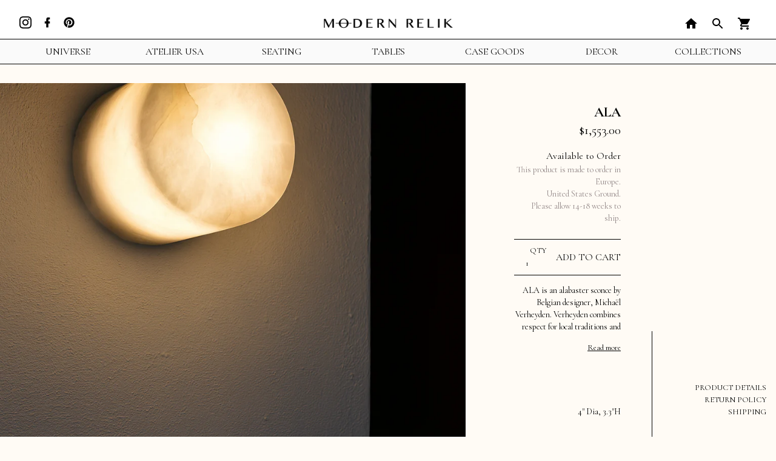

--- FILE ---
content_type: text/html; charset=utf-8
request_url: https://www.modernrelik.com/collections/lighting/products/ala
body_size: 33906
content:















<!doctype html>
<html class="no-js supports-no-cookies" lang="en">
  <head><!--Content in content_for_header -->
<!--LayoutHub-Embed--><link rel="stylesheet" type="text/css" href="data:text/css;base64," media="all">
<!--LH--><!--/LayoutHub-Embed--><meta charset="utf-8">
    <meta http-equiv="X-UA-Compatible" content="IE=edge">
    <meta name="viewport" content="width=device-width,initial-scale=1">
    <meta name="theme-color" content="">
    <link rel="canonical" href="https://www.modernrelik.com/products/ala"><link rel="shortcut icon" href="//www.modernrelik.com/cdn/shop/files/favicon_32x32.png?v=1619458043" type="image/png"><title>Ala, Sconce by Michael Verheyden | Modern Relik</title><meta name="description" content="ALA is an alabaster sconce by Belgian designer, Michaël Verheyden. Verheyden combines respect for local traditions and expert workmanship with elemental forms. His designs are a celebration of sublime craftsmanship and rich, natural materials, such as wood, marble, leather and bronze. He is inspired by the long-standin">


<meta property="og:site_name" content="Modern Relik">
<meta property="og:url" content="https://www.modernrelik.com/products/ala">
<meta property="og:title" content="Ala">
<meta property="og:type" content="product">
<meta property="og:description" content="ALA is an alabaster sconce by Belgian designer, Michaël Verheyden. Verheyden combines respect for local traditions and expert workmanship with elemental forms. His designs are a celebration of sublime craftsmanship and rich, natural materials, such as wood, marble, leather and bronze. He is inspired by the long-standin"><meta property="product:availability" content="instock">
  <meta property="product:price:amount" content="1,553.00">
  <meta property="product:price:currency" content="USD"><meta property="og:image" content="http://www.modernrelik.com/cdn/shop/files/ala_LS.png?v=1757620647">
      <meta property="og:image:secure_url" content="https://www.modernrelik.com/cdn/shop/files/ala_LS.png?v=1757620647">
      <meta property="og:image:width" content="1024">
      <meta property="og:image:height" content="1024">
      <meta property="og:image:alt" content="Ala"><meta property="og:image" content="http://www.modernrelik.com/cdn/shop/products/alacopy.jpg?v=1757620647">
      <meta property="og:image:secure_url" content="https://www.modernrelik.com/cdn/shop/products/alacopy.jpg?v=1757620647">
      <meta property="og:image:width" content="633">
      <meta property="og:image:height" content="633">
      <meta property="og:image:alt" content="Ala">

<meta name="twitter:site" content="@">
<meta name="twitter:card" content="summary_large_image">
<meta name="twitter:title" content="Ala">
<meta name="twitter:description" content="ALA is an alabaster sconce by Belgian designer, Michaël Verheyden. Verheyden combines respect for local traditions and expert workmanship with elemental forms. His designs are a celebration of sublime craftsmanship and rich, natural materials, such as wood, marble, leather and bronze. He is inspired by the long-standin">

    <link rel="preconnect" href="https://fonts.gstatic.com">
    <link
      href="https://fonts.googleapis.com/css2?family=Cormorant+Garamond:ital,wght@0,400;0,700;1,400&display=swap"
      rel="stylesheet"
    >
    <style>body{font-family:'Cormorant Garamond', serif;color:#000;margin:0;padding:0;background-color:#fffbf5}body *{box-sizing:border-box;color:inherit;}.visually-hidden{position:absolute !important;overflow:hidden;clip:rect(0 0 0 0);height:1px;width:1px;margin:-1px;padding:0;border:0;}h1, h2, h3, h4, h5{font-weight:700;letter-spacing:normal;text-decoration:inherit;text-transform:inherit;margin:0;}h1, .h1{ font-size:3rem; font-size:clamp(2.125rem, 1rem + 4vw, 48px); line-height:1.14; margin:0; }h2, .h2{ font-size:2.125rem; font-size:clamp(1.5rem, 1rem + 2vw, 34px); margin:0; }h3, .h3{ font-size:1.5rem; margin:0; }p, ul, ol, div{font-size:1rem;line-height:1.6rem;margin:0;}small, .small{font-size:1rem;line-height:1.5625;}a{text-decoration:none;}a:hover{text-decoration:underline;text-underline-offset:0.08em;-webkit-text-decoration-skip:ink;text-decoration-skip-ink:auto;text-decoration-thickness:0.01em;}ul, ol{margin:0;padding:0;list-style:none;}button{font-family:inherit;color:inherit;background:transparent;border:0;padding:0;}button svg{fill:currentColor;}button, [type="submit"]{cursor:pointer;}input, select, textarea{ background:transparent;font:inherit;}[hidden]{ display:none!important }/* Font-weight */.font-thin{ font-weight:100; }.font-light{ font-weight:300; }.font-normal{ font-weight:400; }.font-medium{ font-weight:500; }.font-bold{ font-weight:700; }/* color */.text-white{ color:#fff }.text-blue{ color:#4285f4 }.text-gray{ color:#928787 }/* Font Style */.italic{ font-style:italic; }/* Text Transform:*/.uppercase{ text-transform:uppercase; }/* Whitespace:*/.whitespace-initial{ white-space:initial }.whitespace-nowrap{ white-space:nowrap }.whitespace-pre{ white-space:pre }.whitespace-pre-line{ white-space:pre-line }.whitespace-break{ white-space:break-spaces }@media (min-width:840px){.l\:whitespace-break{ white-space:break-spaces }}/* font-size*/.text-xs{ font-size:0.75rem; line-height:1rem; }.text-sm{ font-size:0.875rem; line-height:1.25rem; }.text-base{ font-size:1rem; line-height:1.5rem; }.text-lg{ font-size:1.125rem; line-height:1.75rem;}.text-xl{ font-size:1.25rem; line-height:1.75rem; }.text-2xl{ font-size:1.5rem; line-height:2rem; }.text-4xl{ font-size:2.25rem }.text-23{ font-size:1.4375rem; line-height:2rem; }.text-21{ font-size:1.3125rem; line-height:1.75rem; }.text-13{ font-size:0.8125rem; line-height:1.25rem; }/* Border */.border-0{ border:none }.border-1{ border:1px solid }.border-t{ border-top-width:1px; border-top-style:solid }.border-b{ border-bottom-width:1px; border-bottom-style:solid }.border-l{ border-left-width:1px; border-left-style:solid }@media (min-width:840px){.l\:border-0{ border:none }}/* text-align | text-{value} :{ proprietes } :{value> }*/.text-center{text-align:center;}.text-left{text-align:left;}.text-right{text-align:right;}@media(min-width:840px){ .l\:text-center{text-align:center;}.l\:text-left{text-align:left;}.l\:text-right{text-align:right;} }/* padding | p-{size} */.p-0{padding:0.0rem;}.p-0.5{padding:0.125rem;}.p-1{padding:0.25rem;}.p-1.5{padding:0.375rem;}.p-2{padding:0.5rem;}.p-2.5{padding:0.625rem;}.p-3{padding:0.75rem;}.p-3.5{padding:0.875rem;}.p-4{padding:1.0rem;}.p-5{padding:1.25rem;}.p-6{padding:1.5rem;}.p-7{padding:1.75rem;}.p-8{padding:2.0rem;}.p-9{padding:2.25rem;}.p-9.5{padding:2.375rem;}.p-10{padding:2.5rem;}.p-11{padding:2.75rem;}.p-12{padding:3.0rem;}.p-14{padding:3.5rem;}.p-16{padding:4.0rem;}.p-20{padding:5.0rem;}.p-24{padding:6.0rem;}.p-28{padding:7.0rem;}.p-32{padding:8.0rem;}@media(min-width:840px){ .l\:p-0{padding:0.0rem;}.l\:p-0.5{padding:0.125rem;}.l\:p-1{padding:0.25rem;}.l\:p-1.5{padding:0.375rem;}.l\:p-2{padding:0.5rem;}.l\:p-2.5{padding:0.625rem;}.l\:p-3{padding:0.75rem;}.l\:p-3.5{padding:0.875rem;}.l\:p-4{padding:1.0rem;}.l\:p-5{padding:1.25rem;}.l\:p-6{padding:1.5rem;}.l\:p-7{padding:1.75rem;}.l\:p-8{padding:2.0rem;}.l\:p-9{padding:2.25rem;}.l\:p-9.5{padding:2.375rem;}.l\:p-10{padding:2.5rem;}.l\:p-11{padding:2.75rem;}.l\:p-12{padding:3.0rem;}.l\:p-14{padding:3.5rem;}.l\:p-16{padding:4.0rem;}.l\:p-20{padding:5.0rem;}.l\:p-24{padding:6.0rem;}.l\:p-28{padding:7.0rem;}.l\:p-32{padding:8.0rem;} }/* padding-left | p{l}-{size} */.pl-0{padding-left:0.0rem;}.pl-0.5{padding-left:0.125rem;}.pl-1{padding-left:0.25rem;}.pl-1.5{padding-left:0.375rem;}.pl-2{padding-left:0.5rem;}.pl-2.5{padding-left:0.625rem;}.pl-3{padding-left:0.75rem;}.pl-3.5{padding-left:0.875rem;}.pl-4{padding-left:1.0rem;}.pl-5{padding-left:1.25rem;}.pl-6{padding-left:1.5rem;}.pl-7{padding-left:1.75rem;}.pl-8{padding-left:2.0rem;}.pl-9{padding-left:2.25rem;}.pl-9.5{padding-left:2.375rem;}.pl-10{padding-left:2.5rem;}.pl-11{padding-left:2.75rem;}.pl-12{padding-left:3.0rem;}.pl-14{padding-left:3.5rem;}.pl-16{padding-left:4.0rem;}.pl-20{padding-left:5.0rem;}.pl-24{padding-left:6.0rem;}.pl-28{padding-left:7.0rem;}.pl-32{padding-left:8.0rem;}@media(min-width:840px){ .l\:pl-12{padding-left:3.0rem;}.l\:pl-16{padding-left:4.0rem;} }/* padding-right | p{r}-{size} */.pr-0{padding-right:0.0rem;}.pr-0.5{padding-right:0.125rem;}.pr-1{padding-right:0.25rem;}.pr-1.5{padding-right:0.375rem;}.pr-2{padding-right:0.5rem;}.pr-2.5{padding-right:0.625rem;}.pr-3{padding-right:0.75rem;}.pr-3.5{padding-right:0.875rem;}.pr-4{padding-right:1.0rem;}.pr-5{padding-right:1.25rem;}.pr-6{padding-right:1.5rem;}.pr-7{padding-right:1.75rem;}.pr-8{padding-right:2.0rem;}.pr-9{padding-right:2.25rem;}.pr-9.5{padding-right:2.375rem;}.pr-10{padding-right:2.5rem;}.pr-11{padding-right:2.75rem;}.pr-12{padding-right:3.0rem;}.pr-14{padding-right:3.5rem;}.pr-16{padding-right:4.0rem;}.pr-20{padding-right:5.0rem;}.pr-24{padding-right:6.0rem;}.pr-28{padding-right:7.0rem;}.pr-32{padding-right:8.0rem;}@media(min-width:840px){ .l\:pr-0{padding-right:0.0rem;}.l\:pr-0.5{padding-right:0.125rem;}.l\:pr-1{padding-right:0.25rem;}.l\:pr-1.5{padding-right:0.375rem;}.l\:pr-2{padding-right:0.5rem;}.l\:pr-2.5{padding-right:0.625rem;}.l\:pr-3{padding-right:0.75rem;}.l\:pr-3.5{padding-right:0.875rem;}.l\:pr-4{padding-right:1.0rem;}.l\:pr-5{padding-right:1.25rem;}.l\:pr-6{padding-right:1.5rem;}.l\:pr-7{padding-right:1.75rem;}.l\:pr-8{padding-right:2.0rem;}.l\:pr-9{padding-right:2.25rem;}.l\:pr-9.5{padding-right:2.375rem;}.l\:pr-10{padding-right:2.5rem;}.l\:pr-11{padding-right:2.75rem;}.l\:pr-12{padding-right:3.0rem;}.l\:pr-14{padding-right:3.5rem;}.l\:pr-16{padding-right:4.0rem;}.l\:pr-20{padding-right:5.0rem;}.l\:pr-24{padding-right:6.0rem;}.l\:pr-28{padding-right:7.0rem;}.l\:pr-32{padding-right:8.0rem;} }/* padding-top | p{t}-{size} */.pt-0{padding-top:0.0rem;}.pt-0.5{padding-top:0.125rem;}.pt-1{padding-top:0.25rem;}.pt-1.5{padding-top:0.375rem;}.pt-2{padding-top:0.5rem;}.pt-2.5{padding-top:0.625rem;}.pt-3{padding-top:0.75rem;}.pt-3.5{padding-top:0.875rem;}.pt-4{padding-top:1.0rem;}.pt-5{padding-top:1.25rem;}.pt-6{padding-top:1.5rem;}.pt-7{padding-top:1.75rem;}.pt-8{padding-top:2.0rem;}.pt-9{padding-top:2.25rem;}.pt-9.5{padding-top:2.375rem;}.pt-10{padding-top:2.5rem;}.pt-11{padding-top:2.75rem;}.pt-12{padding-top:3.0rem;}.pt-14{padding-top:3.5rem;}.pt-16{padding-top:4.0rem;}.pt-20{padding-top:5.0rem;}.pt-24{padding-top:6.0rem;}.pt-28{padding-top:7.0rem;}.pt-32{padding-top:8.0rem;}@media(min-width:840px){ .l\:pt-0{padding-top:0.0rem;}.l\:pt-0.5{padding-top:0.125rem;}.l\:pt-1{padding-top:0.25rem;}.l\:pt-1.5{padding-top:0.375rem;}.l\:pt-2{padding-top:0.5rem;}.l\:pt-2.5{padding-top:0.625rem;}.l\:pt-3{padding-top:0.75rem;}.l\:pt-3.5{padding-top:0.875rem;}.l\:pt-4{padding-top:1.0rem;}.l\:pt-5{padding-top:1.25rem;}.l\:pt-6{padding-top:1.5rem;}.l\:pt-7{padding-top:1.75rem;}.l\:pt-8{padding-top:2.0rem;}.l\:pt-9{padding-top:2.25rem;}.l\:pt-9.5{padding-top:2.375rem;}.l\:pt-10{padding-top:2.5rem;}.l\:pt-11{padding-top:2.75rem;}.l\:pt-12{padding-top:3.0rem;}.l\:pt-14{padding-top:3.5rem;}.l\:pt-16{padding-top:4.0rem;}.l\:pt-20{padding-top:5.0rem;}.l\:pt-24{padding-top:6.0rem;}.l\:pt-28{padding-top:7.0rem;}.l\:pt-32{padding-top:8.0rem;} }/* padding-bottom | p{t}-{size} */.pb-0{padding-bottom:0.0rem;}.pb-0.5{padding-bottom:0.125rem;}.pb-1{padding-bottom:0.25rem;}.pb-1.5{padding-bottom:0.375rem;}.pb-2{padding-bottom:0.5rem;}.pb-2.5{padding-bottom:0.625rem;}.pb-3{padding-bottom:0.75rem;}.pb-3.5{padding-bottom:0.875rem;}.pb-4{padding-bottom:1.0rem;}.pb-5{padding-bottom:1.25rem;}.pb-6{padding-bottom:1.5rem;}.pb-7{padding-bottom:1.75rem;}.pb-8{padding-bottom:2.0rem;}.pb-9{padding-bottom:2.25rem;}.pb-9.5{padding-bottom:2.375rem;}.pb-10{padding-bottom:2.5rem;}.pb-11{padding-bottom:2.75rem;}.pb-12{padding-bottom:3.0rem;}.pb-14{padding-bottom:3.5rem;}.pb-16{padding-bottom:4.0rem;}.pb-20{padding-bottom:5.0rem;}.pb-24{padding-bottom:6.0rem;}.pb-28{padding-bottom:7.0rem;}.pb-32{padding-bottom:8.0rem;}@media(min-width:840px){ .l\:pb-0{padding-bottom:0.0rem;}.l\:pb-0.5{padding-bottom:0.125rem;}.l\:pb-1{padding-bottom:0.25rem;}.l\:pb-1.5{padding-bottom:0.375rem;}.l\:pb-2{padding-bottom:0.5rem;}.l\:pb-2.5{padding-bottom:0.625rem;}.l\:pb-3{padding-bottom:0.75rem;}.l\:pb-3.5{padding-bottom:0.875rem;}.l\:pb-4{padding-bottom:1.0rem;}.l\:pb-5{padding-bottom:1.25rem;}.l\:pb-6{padding-bottom:1.5rem;}.l\:pb-7{padding-bottom:1.75rem;}.l\:pb-8{padding-bottom:2.0rem;}.l\:pb-9{padding-bottom:2.25rem;}.l\:pb-9.5{padding-bottom:2.375rem;}.l\:pb-10{padding-bottom:2.5rem;}.l\:pb-11{padding-bottom:2.75rem;}.l\:pb-12{padding-bottom:3.0rem;}.l\:pb-14{padding-bottom:3.5rem;}.l\:pb-16{padding-bottom:4.0rem;}.l\:pb-20{padding-bottom:5.0rem;}.l\:pb-24{padding-bottom:6.0rem;}.l\:pb-28{padding-bottom:7.0rem;}.l\:pb-32{padding-bottom:8.0rem;} }/* padding-x | p{l|r}-{size} */.px-0{padding-left:0.0rem;padding-right:0.0rem;}.px-0.5{padding-left:0.125rem;padding-right:0.125rem;}.px-1{padding-left:0.25rem;padding-right:0.25rem;}.px-1.5{padding-left:0.375rem;padding-right:0.375rem;}.px-2{padding-left:0.5rem;padding-right:0.5rem;}.px-2.5{padding-left:0.625rem;padding-right:0.625rem;}.px-3{padding-left:0.75rem;padding-right:0.75rem;}.px-3.5{padding-left:0.875rem;padding-right:0.875rem;}.px-4{padding-left:1.0rem;padding-right:1.0rem;}.px-5{padding-left:1.25rem;padding-right:1.25rem;}.px-6{padding-left:1.5rem;padding-right:1.5rem;}.px-7{padding-left:1.75rem;padding-right:1.75rem;}.px-8{padding-left:2.0rem;padding-right:2.0rem;}.px-9{padding-left:2.25rem;padding-right:2.25rem;}.px-9.5{padding-left:2.375rem;padding-right:2.375rem;}.px-10{padding-left:2.5rem;padding-right:2.5rem;}.px-11{padding-left:2.75rem;padding-right:2.75rem;}.px-12{padding-left:3.0rem;padding-right:3.0rem;}.px-14{padding-left:3.5rem;padding-right:3.5rem;}.px-16{padding-left:4.0rem;padding-right:4.0rem;}.px-20{padding-left:5.0rem;padding-right:5.0rem;}.px-24{padding-left:6.0rem;padding-right:6.0rem;}.px-28{padding-left:7.0rem;padding-right:7.0rem;}.px-32{padding-left:8.0rem;padding-right:8.0rem;}@media(min-width:840px){ .l\:px-0{padding-left:0.0rem;padding-right:0.0rem;}.l\:px-0.5{padding-left:0.125rem;padding-right:0.125rem;}.l\:px-1{padding-left:0.25rem;padding-right:0.25rem;}.l\:px-1.5{padding-left:0.375rem;padding-right:0.375rem;}.l\:px-2{padding-left:0.5rem;padding-right:0.5rem;}.l\:px-2.5{padding-left:0.625rem;padding-right:0.625rem;}.l\:px-3{padding-left:0.75rem;padding-right:0.75rem;}.l\:px-3.5{padding-left:0.875rem;padding-right:0.875rem;}.l\:px-4{padding-left:1.0rem;padding-right:1.0rem;}.l\:px-5{padding-left:1.25rem;padding-right:1.25rem;}.l\:px-6{padding-left:1.5rem;padding-right:1.5rem;}.l\:px-7{padding-left:1.75rem;padding-right:1.75rem;}.l\:px-8{padding-left:2.0rem;padding-right:2.0rem;}.l\:px-9{padding-left:2.25rem;padding-right:2.25rem;}.l\:px-9.5{padding-left:2.375rem;padding-right:2.375rem;}.l\:px-10{padding-left:2.5rem;padding-right:2.5rem;}.l\:px-11{padding-left:2.75rem;padding-right:2.75rem;}.l\:px-12{padding-left:3.0rem;padding-right:3.0rem;}.l\:px-14{padding-left:3.5rem;padding-right:3.5rem;}.l\:px-16{padding-left:4.0rem;padding-right:4.0rem;}.l\:px-20{padding-left:5.0rem;padding-right:5.0rem;}.l\:px-24{padding-left:6.0rem;padding-right:6.0rem;}.l\:px-28{padding-left:7.0rem;padding-right:7.0rem;}.l\:px-32{padding-left:8.0rem;padding-right:8.0rem;} }/* padding-y | p{t|b}-{size} */.py-0{padding-top:0.0rem;padding-bottom:0.0rem;}.py-0.5{padding-top:0.125rem;padding-bottom:0.125rem;}.py-1{padding-top:0.25rem;padding-bottom:0.25rem;}.py-1.5{padding-top:0.375rem;padding-bottom:0.375rem;}.py-2{padding-top:0.5rem;padding-bottom:0.5rem;}.py-2.5{padding-top:0.625rem;padding-bottom:0.625rem;}.py-3{padding-top:0.75rem;padding-bottom:0.75rem;}.py-3.5{padding-top:0.875rem;padding-bottom:0.875rem;}.py-4{padding-top:1.0rem;padding-bottom:1.0rem;}.py-5{padding-top:1.25rem;padding-bottom:1.25rem;}.py-6{padding-top:1.5rem;padding-bottom:1.5rem;}.py-7{padding-top:1.75rem;padding-bottom:1.75rem;}.py-8{padding-top:2.0rem;padding-bottom:2.0rem;}.py-9{padding-top:2.25rem;padding-bottom:2.25rem;}.py-9.5{padding-top:2.375rem;padding-bottom:2.375rem;}.py-10{padding-top:2.5rem;padding-bottom:2.5rem;}.py-11{padding-top:2.75rem;padding-bottom:2.75rem;}.py-12{padding-top:3.0rem;padding-bottom:3.0rem;}.py-14{padding-top:3.5rem;padding-bottom:3.5rem;}.py-16{padding-top:4.0rem;padding-bottom:4.0rem;}.py-20{padding-top:5.0rem;padding-bottom:5.0rem;}.py-24{padding-top:6.0rem;padding-bottom:6.0rem;}.py-28{padding-top:7.0rem;padding-bottom:7.0rem;}.py-32{padding-top:8.0rem;padding-bottom:8.0rem;}@media(min-width:840px){ .l\:py-0{padding-top:0.0rem;padding-bottom:0.0rem;}.l\:py-0.5{padding-top:0.125rem;padding-bottom:0.125rem;}.l\:py-1{padding-top:0.25rem;padding-bottom:0.25rem;}.l\:py-1.5{padding-top:0.375rem;padding-bottom:0.375rem;}.l\:py-2{padding-top:0.5rem;padding-bottom:0.5rem;}.l\:py-2.5{padding-top:0.625rem;padding-bottom:0.625rem;}.l\:py-3{padding-top:0.75rem;padding-bottom:0.75rem;}.l\:py-3.5{padding-top:0.875rem;padding-bottom:0.875rem;}.l\:py-4{padding-top:1.0rem;padding-bottom:1.0rem;}.l\:py-5{padding-top:1.25rem;padding-bottom:1.25rem;}.l\:py-6{padding-top:1.5rem;padding-bottom:1.5rem;}.l\:py-7{padding-top:1.75rem;padding-bottom:1.75rem;}.l\:py-8{padding-top:2.0rem;padding-bottom:2.0rem;}.l\:py-9{padding-top:2.25rem;padding-bottom:2.25rem;}.l\:py-9.5{padding-top:2.375rem;padding-bottom:2.375rem;}.l\:py-10{padding-top:2.5rem;padding-bottom:2.5rem;}.l\:py-11{padding-top:2.75rem;padding-bottom:2.75rem;}.l\:py-12{padding-top:3.0rem;padding-bottom:3.0rem;}.l\:py-14{padding-top:3.5rem;padding-bottom:3.5rem;}.l\:py-16{padding-top:4.0rem;padding-bottom:4.0rem;}.l\:py-20{padding-top:5.0rem;padding-bottom:5.0rem;}.l\:py-24{padding-top:6.0rem;padding-bottom:6.0rem;}.l\:py-28{padding-top:7.0rem;padding-bottom:7.0rem;}.l\:py-32{padding-top:8.0rem;padding-bottom:8.0rem;} }/* margin | p-{size} */.m-0{margin:0.0rem;}.m-0.5{margin:0.125rem;}.m-1{margin:0.25rem;}.m-1.5{margin:0.375rem;}.m-2{margin:0.5rem;}.m-2.5{margin:0.625rem;}.m-3{margin:0.75rem;}.m-3.5{margin:0.875rem;}.m-4{margin:1.0rem;}.m-5{margin:1.25rem;}.m-6{margin:1.5rem;}.m-7{margin:1.75rem;}.m-8{margin:2.0rem;}.m-9{margin:2.25rem;}.m-9.5{margin:2.375rem;}.m-10{margin:2.5rem;}.m-11{margin:2.75rem;}.m-12{margin:3.0rem;}.m-14{margin:3.5rem;}.m-16{margin:4.0rem;}.m-20{margin:5.0rem;}.m-24{margin:6.0rem;}.m-28{margin:7.0rem;}.m-32{margin:8.0rem;}@media(min-width:840px){ .l\:m-0{margin:0.0rem;}.l\:m-0.5{margin:0.125rem;}.l\:m-1{margin:0.25rem;}.l\:m-1.5{margin:0.375rem;}.l\:m-2{margin:0.5rem;}.l\:m-2.5{margin:0.625rem;}.l\:m-3{margin:0.75rem;}.l\:m-3.5{margin:0.875rem;}.l\:m-4{margin:1.0rem;}.l\:m-5{margin:1.25rem;}.l\:m-6{margin:1.5rem;}.l\:m-7{margin:1.75rem;}.l\:m-8{margin:2.0rem;}.l\:m-9{margin:2.25rem;}.l\:m-9.5{margin:2.375rem;}.l\:m-10{margin:2.5rem;}.l\:m-11{margin:2.75rem;}.l\:m-12{margin:3.0rem;}.l\:m-14{margin:3.5rem;}.l\:m-16{margin:4.0rem;}.l\:m-20{margin:5.0rem;}.l\:m-24{margin:6.0rem;}.l\:m-28{margin:7.0rem;}.l\:m-32{margin:8.0rem;} }/* margin-left | p{l}-{size} */.ml-0{margin-left:0.0rem;}.ml-0.5{margin-left:0.125rem;}.ml-1{margin-left:0.25rem;}.ml-1.5{margin-left:0.375rem;}.ml-2{margin-left:0.5rem;}.ml-2.5{margin-left:0.625rem;}.ml-3{margin-left:0.75rem;}.ml-3.5{margin-left:0.875rem;}.ml-4{margin-left:1.0rem;}.ml-5{margin-left:1.25rem;}.ml-6{margin-left:1.5rem;}.ml-7{margin-left:1.75rem;}.ml-8{margin-left:2.0rem;}.ml-9{margin-left:2.25rem;}.ml-9.5{margin-left:2.375rem;}.ml-10{margin-left:2.5rem;}.ml-11{margin-left:2.75rem;}.ml-12{margin-left:3.0rem;}.ml-14{margin-left:3.5rem;}.ml-16{margin-left:4.0rem;}.ml-20{margin-left:5.0rem;}.ml-24{margin-left:6.0rem;}.ml-28{margin-left:7.0rem;}.ml-32{margin-left:8.0rem;}@media(min-width:840px){ .l\:ml-0{margin-left:0.0rem;}.l\:ml-0.5{margin-left:0.125rem;}.l\:ml-1{margin-left:0.25rem;}.l\:ml-1.5{margin-left:0.375rem;}.l\:ml-2{margin-left:0.5rem;}.l\:ml-2.5{margin-left:0.625rem;}.l\:ml-3{margin-left:0.75rem;}.l\:ml-3.5{margin-left:0.875rem;}.l\:ml-4{margin-left:1.0rem;}.l\:ml-5{margin-left:1.25rem;}.l\:ml-6{margin-left:1.5rem;}.l\:ml-7{margin-left:1.75rem;}.l\:ml-8{margin-left:2.0rem;}.l\:ml-9{margin-left:2.25rem;}.l\:ml-9.5{margin-left:2.375rem;}.l\:ml-10{margin-left:2.5rem;}.l\:ml-11{margin-left:2.75rem;}.l\:ml-12{margin-left:3.0rem;}.l\:ml-14{margin-left:3.5rem;}.l\:ml-16{margin-left:4.0rem;}.l\:ml-20{margin-left:5.0rem;}.l\:ml-24{margin-left:6.0rem;}.l\:ml-28{margin-left:7.0rem;}.l\:ml-32{margin-left:8.0rem;} }/* margin-right | p{r}-{size} */.mr-0{margin-right:0.0rem;}.mr-0.5{margin-right:0.125rem;}.mr-1{margin-right:0.25rem;}.mr-1.5{margin-right:0.375rem;}.mr-2{margin-right:0.5rem;}.mr-2.5{margin-right:0.625rem;}.mr-3{margin-right:0.75rem;}.mr-3.5{margin-right:0.875rem;}.mr-4{margin-right:1.0rem;}.mr-5{margin-right:1.25rem;}.mr-6{margin-right:1.5rem;}.mr-7{margin-right:1.75rem;}.mr-8{margin-right:2.0rem;}.mr-9{margin-right:2.25rem;}.mr-9.5{margin-right:2.375rem;}.mr-10{margin-right:2.5rem;}.mr-11{margin-right:2.75rem;}.mr-12{margin-right:3.0rem;}.mr-14{margin-right:3.5rem;}.mr-16{margin-right:4.0rem;}.mr-20{margin-right:5.0rem;}.mr-24{margin-right:6.0rem;}.mr-28{margin-right:7.0rem;}.mr-32{margin-right:8.0rem;}@media(min-width:840px){ .l\:mr-0{margin-right:0.0rem;}.l\:mr-0.5{margin-right:0.125rem;}.l\:mr-1{margin-right:0.25rem;}.l\:mr-1.5{margin-right:0.375rem;}.l\:mr-2{margin-right:0.5rem;}.l\:mr-2.5{margin-right:0.625rem;}.l\:mr-3{margin-right:0.75rem;}.l\:mr-3.5{margin-right:0.875rem;}.l\:mr-4{margin-right:1.0rem;}.l\:mr-5{margin-right:1.25rem;}.l\:mr-6{margin-right:1.5rem;}.l\:mr-7{margin-right:1.75rem;}.l\:mr-8{margin-right:2.0rem;}.l\:mr-9{margin-right:2.25rem;}.l\:mr-9.5{margin-right:2.375rem;}.l\:mr-10{margin-right:2.5rem;}.l\:mr-11{margin-right:2.75rem;}.l\:mr-12{margin-right:3.0rem;}.l\:mr-14{margin-right:3.5rem;}.l\:mr-16{margin-right:4.0rem;}.l\:mr-20{margin-right:5.0rem;}.l\:mr-24{margin-right:6.0rem;}.l\:mr-28{margin-right:7.0rem;}.l\:mr-32{margin-right:8.0rem;} }/* margin-top | m{t}-{size} */.mt-0{margin-top:0.0rem;}.mt-0.5{margin-top:0.125rem;}.mt-1{margin-top:0.25rem;}.mt-1.5{margin-top:0.375rem;}.mt-2{margin-top:0.5rem;}.mt-2.5{margin-top:0.625rem;}.mt-3{margin-top:0.75rem;}.mt-3.5{margin-top:0.875rem;}.mt-4{margin-top:1.0rem;}.mt-5{margin-top:1.25rem;}.mt-6{margin-top:1.5rem;}.mt-7{margin-top:1.75rem;}.mt-8{margin-top:2.0rem;}.mt-9{margin-top:2.25rem;}.mt-9.5{margin-top:2.375rem;}.mt-10{margin-top:2.5rem;}.mt-11{margin-top:2.75rem;}.mt-12{margin-top:3.0rem;}.mt-14{margin-top:3.5rem;}.mt-16{margin-top:4.0rem;}.mt-20{margin-top:5.0rem;}.mt-24{margin-top:6.0rem;}.mt-28{margin-top:7.0rem;}.mt-32{margin-top:8.0rem;}@media(min-width:840px){ .l\:mt-0{margin-top:0.0rem;}.l\:mt-0.5{margin-top:0.125rem;}.l\:mt-1{margin-top:0.25rem;}.l\:mt-1.5{margin-top:0.375rem;}.l\:mt-2{margin-top:0.5rem;}.l\:mt-2.5{margin-top:0.625rem;}.l\:mt-3{margin-top:0.75rem;}.l\:mt-3.5{margin-top:0.875rem;}.l\:mt-4{margin-top:1.0rem;}.l\:mt-5{margin-top:1.25rem;}.l\:mt-6{margin-top:1.5rem;}.l\:mt-7{margin-top:1.75rem;}.l\:mt-8{margin-top:2.0rem;}.l\:mt-9{margin-top:2.25rem;}.l\:mt-9.5{margin-top:2.375rem;}.l\:mt-10{margin-top:2.5rem;}.l\:mt-11{margin-top:2.75rem;}.l\:mt-12{margin-top:3.0rem;}.l\:mt-14{margin-top:3.5rem;}.l\:mt-16{margin-top:4.0rem;}.l\:mt-20{margin-top:5.0rem;}.l\:mt-24{margin-top:6.0rem;}.l\:mt-28{margin-top:7.0rem;}.l\:mt-32{margin-top:8.0rem;}.l\:mt-36{margin-top:9.0rem;}.l\:mt-40{margin-top:10.0rem;}.l\:mt-48{margin-top:12.0rem;}.l\:mt-56{margin-top:14.0rem;}.l\:mt-64{margin-top:16.0rem;} }/* margin-bottom | m{b}-{size} */.mb-0{margin-bottom:0.0rem;}.mb-0.5{margin-bottom:0.125rem;}.mb-1{margin-bottom:0.25rem;}.mb-1.5{margin-bottom:0.375rem;}.mb-2{margin-bottom:0.5rem;}.mb-2.5{margin-bottom:0.625rem;}.mb-3{margin-bottom:0.75rem;}.mb-3.5{margin-bottom:0.875rem;}.mb-4{margin-bottom:1.0rem;}.mb-5{margin-bottom:1.25rem;}.mb-6{margin-bottom:1.5rem;}.mb-7{margin-bottom:1.75rem;}.mb-8{margin-bottom:2.0rem;}.mb-9{margin-bottom:2.25rem;}.mb-9.5{margin-bottom:2.375rem;}.mb-10{margin-bottom:2.5rem;}.mb-11{margin-bottom:2.75rem;}.mb-12{margin-bottom:3.0rem;}.mb-14{margin-bottom:3.5rem;}.mb-16{margin-bottom:4.0rem;}.mb-20{margin-bottom:5.0rem;}.mb-24{margin-bottom:6.0rem;}.mb-28{margin-bottom:7.0rem;}.mb-32{margin-bottom:8.0rem;}@media(min-width:840px){ .l\:mb-0{margin-bottom:0.0rem;}.l\:mb-0.5{margin-bottom:0.125rem;}.l\:mb-1{margin-bottom:0.25rem;}.l\:mb-1.5{margin-bottom:0.375rem;}.l\:mb-2{margin-bottom:0.5rem;}.l\:mb-2.5{margin-bottom:0.625rem;}.l\:mb-3{margin-bottom:0.75rem;}.l\:mb-3.5{margin-bottom:0.875rem;}.l\:mb-4{margin-bottom:1.0rem;}.l\:mb-5{margin-bottom:1.25rem;}.l\:mb-6{margin-bottom:1.5rem;}.l\:mb-7{margin-bottom:1.75rem;}.l\:mb-8{margin-bottom:2.0rem;}.l\:mb-9{margin-bottom:2.25rem;}.l\:mb-9.5{margin-bottom:2.375rem;}.l\:mb-10{margin-bottom:2.5rem;}.l\:mb-11{margin-bottom:2.75rem;}.l\:mb-12{margin-bottom:3.0rem;}.l\:mb-14{margin-bottom:3.5rem;}.l\:mb-16{margin-bottom:4.0rem;}.l\:mb-20{margin-bottom:5.0rem;}.l\:mb-24{margin-bottom:6.0rem;}.l\:mb-28{margin-bottom:7.0rem;}.l\:mb-32{margin-bottom:8.0rem;}.l\:mb-36{margin-bottom:9.0rem;}.l\:mb-40{margin-bottom:10.0rem;}.l\:mb-48{margin-bottom:12.0rem;}.l\:mb-56{margin-bottom:14.0rem;}.l\:mb-64{margin-bottom:16.0rem;} }/* margin-x | p{l|r}-{size} */.mx-0{margin-left:0.0rem;margin-right:0.0rem;}.mx-0.5{margin-left:0.125rem;margin-right:0.125rem;}.mx-1{margin-left:0.25rem;margin-right:0.25rem;}.mx-1.5{margin-left:0.375rem;margin-right:0.375rem;}.mx-2{margin-left:0.5rem;margin-right:0.5rem;}.mx-2.5{margin-left:0.625rem;margin-right:0.625rem;}.mx-3{margin-left:0.75rem;margin-right:0.75rem;}.mx-3.5{margin-left:0.875rem;margin-right:0.875rem;}.mx-4{margin-left:1.0rem;margin-right:1.0rem;}.mx-5{margin-left:1.25rem;margin-right:1.25rem;}.mx-6{margin-left:1.5rem;margin-right:1.5rem;}.mx-7{margin-left:1.75rem;margin-right:1.75rem;}.mx-8{margin-left:2.0rem;margin-right:2.0rem;}.mx-9{margin-left:2.25rem;margin-right:2.25rem;}.mx-9.5{margin-left:2.375rem;margin-right:2.375rem;}.mx-10{margin-left:2.5rem;margin-right:2.5rem;}.mx-11{margin-left:2.75rem;margin-right:2.75rem;}.mx-12{margin-left:3.0rem;margin-right:3.0rem;}.mx-14{margin-left:3.5rem;margin-right:3.5rem;}.mx-16{margin-left:4.0rem;margin-right:4.0rem;}.mx-20{margin-left:5.0rem;margin-right:5.0rem;}.mx-24{margin-left:6.0rem;margin-right:6.0rem;}.mx-28{margin-left:7.0rem;margin-right:7.0rem;}.mx-32{margin-left:8.0rem;margin-right:8.0rem;}.mx-auto{margin-left:auto;margin-right:auto;}@media(min-width:840px){ .l\:mx-0{margin-left:0.0rem;margin-right:0.0rem;}.l\:mx-0.5{margin-left:0.125rem;margin-right:0.125rem;}.l\:mx-1{margin-left:0.25rem;margin-right:0.25rem;}.l\:mx-1.5{margin-left:0.375rem;margin-right:0.375rem;}.l\:mx-2{margin-left:0.5rem;margin-right:0.5rem;}.l\:mx-2.5{margin-left:0.625rem;margin-right:0.625rem;}.l\:mx-3{margin-left:0.75rem;margin-right:0.75rem;}.l\:mx-3.5{margin-left:0.875rem;margin-right:0.875rem;}.l\:mx-4{margin-left:1.0rem;margin-right:1.0rem;}.l\:mx-5{margin-left:1.25rem;margin-right:1.25rem;}.l\:mx-6{margin-left:1.5rem;margin-right:1.5rem;}.l\:mx-7{margin-left:1.75rem;margin-right:1.75rem;}.l\:mx-8{margin-left:2.0rem;margin-right:2.0rem;}.l\:mx-9{margin-left:2.25rem;margin-right:2.25rem;}.l\:mx-9.5{margin-left:2.375rem;margin-right:2.375rem;}.l\:mx-10{margin-left:2.5rem;margin-right:2.5rem;}.l\:mx-11{margin-left:2.75rem;margin-right:2.75rem;}.l\:mx-12{margin-left:3.0rem;margin-right:3.0rem;}.l\:mx-14{margin-left:3.5rem;margin-right:3.5rem;}.l\:mx-16{margin-left:4.0rem;margin-right:4.0rem;}.l\:mx-20{margin-left:5.0rem;margin-right:5.0rem;}.l\:mx-24{margin-left:6.0rem;margin-right:6.0rem;}.l\:mx-28{margin-left:7.0rem;margin-right:7.0rem;}.l\:mx-32{margin-left:8.0rem;margin-right:8.0rem;}.l\:mx-auto{margin-left:auto;margin-right:auto;} }/* margin-y | p{t|b}-{size} */.my-0{margin-top:0.0rem;margin-bottom:0.0rem;}.my-0.5{margin-top:0.125rem;margin-bottom:0.125rem;}.my-1{margin-top:0.25rem;margin-bottom:0.25rem;}.my-1.5{margin-top:0.375rem;margin-bottom:0.375rem;}.my-2{margin-top:0.5rem;margin-bottom:0.5rem;}.my-2.5{margin-top:0.625rem;margin-bottom:0.625rem;}.my-3{margin-top:0.75rem;margin-bottom:0.75rem;}.my-3.5{margin-top:0.875rem;margin-bottom:0.875rem;}.my-4{margin-top:1.0rem;margin-bottom:1.0rem;}.my-5{margin-top:1.25rem;margin-bottom:1.25rem;}.my-6{margin-top:1.5rem;margin-bottom:1.5rem;}.my-7{margin-top:1.75rem;margin-bottom:1.75rem;}.my-8{margin-top:2.0rem;margin-bottom:2.0rem;}.my-9{margin-top:2.25rem;margin-bottom:2.25rem;}.my-9.5{margin-top:2.375rem;margin-bottom:2.375rem;}.my-10{margin-top:2.5rem;margin-bottom:2.5rem;}.my-11{margin-top:2.75rem;margin-bottom:2.75rem;}.my-12{margin-top:3.0rem;margin-bottom:3.0rem;}.my-14{margin-top:3.5rem;margin-bottom:3.5rem;}.my-16{margin-top:4.0rem;margin-bottom:4.0rem;}.my-20{margin-top:5.0rem;margin-bottom:5.0rem;}.my-24{margin-top:6.0rem;margin-bottom:6.0rem;}.my-28{margin-top:7.0rem;margin-bottom:7.0rem;}.my-32{margin-top:8.0rem;margin-bottom:8.0rem;}@media(min-width:840px){ .l\:my-0{margin-top:0.0rem;margin-bottom:0.0rem;}.l\:my-0.5{margin-top:0.125rem;margin-bottom:0.125rem;}.l\:my-1{margin-top:0.25rem;margin-bottom:0.25rem;}.l\:my-1.5{margin-top:0.375rem;margin-bottom:0.375rem;}.l\:my-2{margin-top:0.5rem;margin-bottom:0.5rem;}.l\:my-2.5{margin-top:0.625rem;margin-bottom:0.625rem;}.l\:my-3{margin-top:0.75rem;margin-bottom:0.75rem;}.l\:my-3.5{margin-top:0.875rem;margin-bottom:0.875rem;}.l\:my-4{margin-top:1.0rem;margin-bottom:1.0rem;}.l\:my-5{margin-top:1.25rem;margin-bottom:1.25rem;}.l\:my-6{margin-top:1.5rem;margin-bottom:1.5rem;}.l\:my-7{margin-top:1.75rem;margin-bottom:1.75rem;}.l\:my-8{margin-top:2.0rem;margin-bottom:2.0rem;}.l\:my-9{margin-top:2.25rem;margin-bottom:2.25rem;}.l\:my-9.5{margin-top:2.375rem;margin-bottom:2.375rem;}.l\:my-10{margin-top:2.5rem;margin-bottom:2.5rem;}.l\:my-11{margin-top:2.75rem;margin-bottom:2.75rem;}.l\:my-12{margin-top:3.0rem;margin-bottom:3.0rem;}.l\:my-14{margin-top:3.5rem;margin-bottom:3.5rem;}.l\:my-16{margin-top:4.0rem;margin-bottom:4.0rem;}.l\:my-20{margin-top:5.0rem;margin-bottom:5.0rem;}.l\:my-24{margin-top:6.0rem;margin-bottom:6.0rem;}.l\:my-28{margin-top:7.0rem;margin-bottom:7.0rem;}.l\:my-32{margin-top:8.0rem;margin-bottom:8.0rem;} }/* width */.w-1\/2{width:50.0%;}.w-1\/3{width:33.333%;}.w-1\/5{width:20.0%;}.w-2\/5{width:40.0%;}.w-3\/5{width:60.0%;}.w-3\/10{width:30.0%;}.w-4\/10{width:40.0%;}.w-full{width:100%;}.w-auto{width:auto;}@media(min-width:840px){ .l\:w-1\/2{width:50.0%;}.l\:w-1\/3{width:33.333%;}.l\:w-full{width:100%;}.l\:w-auto{width:auto;} }@media(min-width:840px){ .l\:w-1\/3{width:33.333%;}.l\:w-2\/3{width:66.667%;}.l\:w-full{width:100%;}.l\:w-auto{width:auto;} }@media(min-width:840px){ .l\:w-1\/4{width:25.0%;}.l\:w-2\/4{width:50.0%;}.l\:w-3\/4{width:75.0%;}.l\:w-full{width:100%;}.l\:w-auto{width:auto;} }@media(min-width:840px){ .l\:w-1\/5{width:20.0%;}.l\:w-2\/5{width:40.0%;}.l\:w-3\/5{width:60.0%;}.l\:w-4\/5{width:80.0%;}.l\:w-full{width:100%;}.l\:w-auto{width:auto;} }@media(min-width:1260px){ .xl\:w-1\/2{width:50.0%;} }/* max-width */.min-w-50{min-width:50px;}.min-w-100{min-width:100px;}.min-w-300{min-width:300px;}.min-w-full{min-width:100%;}.max-w-50{max-width:50px;}.max-w-100{max-width:100px;}.max-w-200{max-width:200px;}.max-w-250{max-width:250px;}.max-w-300{max-width:300px;}.max-w-400{max-width:400px;}.max-w-500{max-width:500px;}.max-w-600{max-width:600px;}.max-w-700{max-width:700px;}.max-w-800{max-width:800px;}.max-w-900{max-width:900px;}.max-w-1000{max-width:1000px;}.max-w-1100{max-width:1100px;}.max-w-1200{max-width:1200px;}.max-w-1300{max-width:1300px;}.max-w-1400{max-width:1400px;}.max-w-1500{max-width:1500px;}.max-w-full{max-width:100%;}@media(min-width:840px){ .l\:max-w-300{max-width:300px;}.l\:max-w-400{max-width:400px;} }.max-w-150{ max-width:150px }.max-w-lg{ max-width:32rem }.max-w-xl{ max-width:36rem }.max-w-2xl{ max-width:42rem }.max-w-3xl{ max-width:48rem }.max-w-4xl{ max-width:56rem }.max-w-5xl{ max-width:64rem }.max-w-6xl{ max-width:72rem }.max-w-7xl{ max-width:80rem }.max-w-8xl{ max-width:88rem }.max-w-9xl{ max-width:96rem }/* height */.h-auto{height:auto;}.h-full{height:100%;}/* min-height */.min-h-screen{ min-height:100vh; }.h-screen{ height:100vh; }@media (min-width:840px){.l\:h-screen{ height:100vh; }.l\:min-h-screen{ min-height:100vh; }}/* Top / Right / Bottom / Left */.top-0{ top:0; }.bottom-0{ bottom:0; }.left-0{ left:0; }.right-0{ right:0; }/* Z-index */.z-2{ z-index:2 }.z-3{ z-index:3 }/* Order */.order-1{order:1;}.order-2{order:2;}.order-3{order:3;}@media(min-width:840px){ .l\:order-1{order:1;}.l\:order-2{order:2;}.l\:order-3{order:3;} }/* Overflow */.overflow-hidden{overflow:hidden;}.overflow-auto{overflow:auto;}/* Text Decoration */.line-through{ text-decoration:line-through; }.no-underline{ text-decoration:none; }.hover\:underline:hover{ text-decoration:underline; }.hover\:no-underline:hover{ text-decoration:none; } .underline{text-decoration:underline;text-underline-offset:0.08em;-webkit-text-decoration-skip:ink;text-decoration-skip-ink:auto;text-decoration-thickness:0.01em;}/* Flex */.flex-wrap{ flex-wrap:wrap; }.self-end{ align-self:flex-end; }.self-center{ align-self:center; }.justify-end{ justify-content:flex-end; }.justify-center{ justify-content:center; }.justify-start{ justify-content:flex-start; }.justify-between{ justify-content:space-between; }.justify-evenly{ justify-content:space-evenly; }.justify-around{ justify-content:space-around; }.items-center{ align-items:center; }.items-stretch{ align-items:stretch; }.items-flex-end{ align-items:flex-end; }.items-flex-start{ align-items:flex-start; }.items-start{ align-items:start; }.items-end{ align-items:end; }.items-baseline{ align-items:baseline; }.flex-1{ flex:1 1 0%; }@media (min-width:840px){.l\:items-end{ align-items:end; }.l\:items-start{ align-items:start; }.l\:justify-start{ justify-content:flex-start; }}.flex-col{ flex-direction:column; }.flex-reverse{ flex-direction:column-reverse; }.flex-row-reverse{ flex-direction:row-reverse; }/* Display */.block{ display:block; }.inline-block{ display:inline-block; }.hidden{ display:none; }.flex{ display:flex; }.grid{ display:grid; }@media (min-width:840px){.l\:block{ display:block; }.l\:hidden{ display:none; }.l\:flex{ display:flex; }.l\:inline-block{ display:inline-block; }.l\:grid{ display:grid; }}.absolute{ position:absolute }.relative{ position:relative }.fixed{ position:fixed }.sticky{ position:-webkit-sticky; position:sticky }@media (min-width:840px){.l\:sticky{ position:-webkit-sticky; position:sticky }}.object-cover{ object-fit:cover }.object-contain{ object-fit:contain }/* Absolute util */.abs-center{position:absolute;top:50%;left:50%;transform:translate(-50%, -50%);}@media (min-width:840px){.l\:abs-center{position:absolute;top:50%;left:50%;transform:translate(-50%, -50%);}}.abs-vertical{position:absolute;top:50%;transform:translateY(-50%);}.abs-horizontal{position:absolute;left:50%;transform:translateX(-50%);}/* Custom aspect ratio util */[style*="--aspect-ratio"] > img{width:100%;height:auto;}@supports (--custom:property) and (not (-ms-ime-align:auto)){[style*="--aspect-ratio"]{position:relative;}[style*="--aspect-ratio"]::before{content:"";display:block;padding-bottom:calc(100% / (var(--aspect-ratio)));}[style*="--aspect-ratio"] > img{position:absolute;top:0;left:0;height:100%;}}.scroll-smooth{scroll-behavior:smooth;}/* Focus util */.js-focus-visible :focus:not(.focus-visible){outline:0;}.clamp-1{ display:-webkit-box;-webkit-line-clamp:1;-webkit-box-orient:vertical;overflow:hidden;}.bg-white{ background:#fff }.bg-gray{ background:#FAFAFA }.bg-black{ background:#000 } .cursor-pointer{ cursor:pointer }.cursor-zoom{ cursor:zoom-in }.appearance-none{ -webkit-appearance:none; appearance:none }[disabled], .disabled{pointer-events:none;opacity:.6}div.shopify-challenge__container{margin-top:8rem;}.affirm-as-low-as{color:#928787}</style>

    <link rel="stylesheet" type="text/css" href="//www.modernrelik.com/cdn/shop/t/74/assets/print.css?v=172557827165169812171729615569" media="print">

    <script>
      document.documentElement.className = document.documentElement.className.replace('no-js', '');

      window.theme = {
        strings: {
          addToCart: "Add to Cart",
          soldOut: "Out Of Stock",
          unavailable: "Unavailable"
        },
        moneyFormat: "${{amount}}"
      };
    </script><script src="//www.modernrelik.com/cdn/shop/t/74/assets/vendors.js?v=147879069519983106901729615569" defer="defer"></script><script src="//www.modernrelik.com/cdn/shop/t/74/assets/theme.js?v=99832080333614754931733757361" defer="defer"></script><script src="//www.modernrelik.com/cdn/shop/t/74/assets/product.js?v=92464720721682103611729615569" defer="defer"></script>
  <script>window.performance && window.performance.mark && window.performance.mark('shopify.content_for_header.start');</script><meta name="facebook-domain-verification" content="xt5i8bv5yssw7sefrbhzu3apbwi78v">
<meta name="google-site-verification" content="CCpQbcU-PXCEIFjMQiCYGUUOgFO1uJLwI5X7cD8QN0E">
<meta id="shopify-digital-wallet" name="shopify-digital-wallet" content="/13917351/digital_wallets/dialog">
<meta name="shopify-checkout-api-token" content="b0474cf718d25590621fe8ea297e63ec">
<link rel="alternate" type="application/json+oembed" href="https://www.modernrelik.com/products/ala.oembed">
<script async="async" src="/checkouts/internal/preloads.js?locale=en-US"></script>
<link rel="preconnect" href="https://shop.app" crossorigin="anonymous">
<script async="async" src="https://shop.app/checkouts/internal/preloads.js?locale=en-US&shop_id=13917351" crossorigin="anonymous"></script>
<script id="apple-pay-shop-capabilities" type="application/json">{"shopId":13917351,"countryCode":"US","currencyCode":"USD","merchantCapabilities":["supports3DS"],"merchantId":"gid:\/\/shopify\/Shop\/13917351","merchantName":"Modern Relik","requiredBillingContactFields":["postalAddress","email","phone"],"requiredShippingContactFields":["postalAddress","email","phone"],"shippingType":"shipping","supportedNetworks":["visa","masterCard","amex","discover","elo","jcb"],"total":{"type":"pending","label":"Modern Relik","amount":"1.00"},"shopifyPaymentsEnabled":true,"supportsSubscriptions":true}</script>
<script id="shopify-features" type="application/json">{"accessToken":"b0474cf718d25590621fe8ea297e63ec","betas":["rich-media-storefront-analytics"],"domain":"www.modernrelik.com","predictiveSearch":true,"shopId":13917351,"locale":"en"}</script>
<script>var Shopify = Shopify || {};
Shopify.shop = "modernrelik.myshopify.com";
Shopify.locale = "en";
Shopify.currency = {"active":"USD","rate":"1.0"};
Shopify.country = "US";
Shopify.theme = {"name":"10\/22\/24 - New Menu and New Product Import 2a","id":172330975530,"schema_name":"Starter theme","schema_version":"1.0.0","theme_store_id":null,"role":"main"};
Shopify.theme.handle = "null";
Shopify.theme.style = {"id":null,"handle":null};
Shopify.cdnHost = "www.modernrelik.com/cdn";
Shopify.routes = Shopify.routes || {};
Shopify.routes.root = "/";</script>
<script type="module">!function(o){(o.Shopify=o.Shopify||{}).modules=!0}(window);</script>
<script>!function(o){function n(){var o=[];function n(){o.push(Array.prototype.slice.apply(arguments))}return n.q=o,n}var t=o.Shopify=o.Shopify||{};t.loadFeatures=n(),t.autoloadFeatures=n()}(window);</script>
<script>
  window.ShopifyPay = window.ShopifyPay || {};
  window.ShopifyPay.apiHost = "shop.app\/pay";
  window.ShopifyPay.redirectState = null;
</script>
<script id="shop-js-analytics" type="application/json">{"pageType":"product"}</script>
<script defer="defer" async type="module" src="//www.modernrelik.com/cdn/shopifycloud/shop-js/modules/v2/client.init-shop-cart-sync_WVOgQShq.en.esm.js"></script>
<script defer="defer" async type="module" src="//www.modernrelik.com/cdn/shopifycloud/shop-js/modules/v2/chunk.common_C_13GLB1.esm.js"></script>
<script defer="defer" async type="module" src="//www.modernrelik.com/cdn/shopifycloud/shop-js/modules/v2/chunk.modal_CLfMGd0m.esm.js"></script>
<script type="module">
  await import("//www.modernrelik.com/cdn/shopifycloud/shop-js/modules/v2/client.init-shop-cart-sync_WVOgQShq.en.esm.js");
await import("//www.modernrelik.com/cdn/shopifycloud/shop-js/modules/v2/chunk.common_C_13GLB1.esm.js");
await import("//www.modernrelik.com/cdn/shopifycloud/shop-js/modules/v2/chunk.modal_CLfMGd0m.esm.js");

  window.Shopify.SignInWithShop?.initShopCartSync?.({"fedCMEnabled":true,"windoidEnabled":true});

</script>
<script>
  window.Shopify = window.Shopify || {};
  if (!window.Shopify.featureAssets) window.Shopify.featureAssets = {};
  window.Shopify.featureAssets['shop-js'] = {"shop-cart-sync":["modules/v2/client.shop-cart-sync_DuR37GeY.en.esm.js","modules/v2/chunk.common_C_13GLB1.esm.js","modules/v2/chunk.modal_CLfMGd0m.esm.js"],"init-fed-cm":["modules/v2/client.init-fed-cm_BucUoe6W.en.esm.js","modules/v2/chunk.common_C_13GLB1.esm.js","modules/v2/chunk.modal_CLfMGd0m.esm.js"],"shop-toast-manager":["modules/v2/client.shop-toast-manager_B0JfrpKj.en.esm.js","modules/v2/chunk.common_C_13GLB1.esm.js","modules/v2/chunk.modal_CLfMGd0m.esm.js"],"init-shop-cart-sync":["modules/v2/client.init-shop-cart-sync_WVOgQShq.en.esm.js","modules/v2/chunk.common_C_13GLB1.esm.js","modules/v2/chunk.modal_CLfMGd0m.esm.js"],"shop-button":["modules/v2/client.shop-button_B_U3bv27.en.esm.js","modules/v2/chunk.common_C_13GLB1.esm.js","modules/v2/chunk.modal_CLfMGd0m.esm.js"],"init-windoid":["modules/v2/client.init-windoid_DuP9q_di.en.esm.js","modules/v2/chunk.common_C_13GLB1.esm.js","modules/v2/chunk.modal_CLfMGd0m.esm.js"],"shop-cash-offers":["modules/v2/client.shop-cash-offers_BmULhtno.en.esm.js","modules/v2/chunk.common_C_13GLB1.esm.js","modules/v2/chunk.modal_CLfMGd0m.esm.js"],"pay-button":["modules/v2/client.pay-button_CrPSEbOK.en.esm.js","modules/v2/chunk.common_C_13GLB1.esm.js","modules/v2/chunk.modal_CLfMGd0m.esm.js"],"init-customer-accounts":["modules/v2/client.init-customer-accounts_jNk9cPYQ.en.esm.js","modules/v2/client.shop-login-button_DJ5ldayH.en.esm.js","modules/v2/chunk.common_C_13GLB1.esm.js","modules/v2/chunk.modal_CLfMGd0m.esm.js"],"avatar":["modules/v2/client.avatar_BTnouDA3.en.esm.js"],"checkout-modal":["modules/v2/client.checkout-modal_pBPyh9w8.en.esm.js","modules/v2/chunk.common_C_13GLB1.esm.js","modules/v2/chunk.modal_CLfMGd0m.esm.js"],"init-shop-for-new-customer-accounts":["modules/v2/client.init-shop-for-new-customer-accounts_BUoCy7a5.en.esm.js","modules/v2/client.shop-login-button_DJ5ldayH.en.esm.js","modules/v2/chunk.common_C_13GLB1.esm.js","modules/v2/chunk.modal_CLfMGd0m.esm.js"],"init-customer-accounts-sign-up":["modules/v2/client.init-customer-accounts-sign-up_CnczCz9H.en.esm.js","modules/v2/client.shop-login-button_DJ5ldayH.en.esm.js","modules/v2/chunk.common_C_13GLB1.esm.js","modules/v2/chunk.modal_CLfMGd0m.esm.js"],"init-shop-email-lookup-coordinator":["modules/v2/client.init-shop-email-lookup-coordinator_CzjY5t9o.en.esm.js","modules/v2/chunk.common_C_13GLB1.esm.js","modules/v2/chunk.modal_CLfMGd0m.esm.js"],"shop-follow-button":["modules/v2/client.shop-follow-button_CsYC63q7.en.esm.js","modules/v2/chunk.common_C_13GLB1.esm.js","modules/v2/chunk.modal_CLfMGd0m.esm.js"],"shop-login-button":["modules/v2/client.shop-login-button_DJ5ldayH.en.esm.js","modules/v2/chunk.common_C_13GLB1.esm.js","modules/v2/chunk.modal_CLfMGd0m.esm.js"],"shop-login":["modules/v2/client.shop-login_B9ccPdmx.en.esm.js","modules/v2/chunk.common_C_13GLB1.esm.js","modules/v2/chunk.modal_CLfMGd0m.esm.js"],"lead-capture":["modules/v2/client.lead-capture_D0K_KgYb.en.esm.js","modules/v2/chunk.common_C_13GLB1.esm.js","modules/v2/chunk.modal_CLfMGd0m.esm.js"],"payment-terms":["modules/v2/client.payment-terms_BWmiNN46.en.esm.js","modules/v2/chunk.common_C_13GLB1.esm.js","modules/v2/chunk.modal_CLfMGd0m.esm.js"]};
</script>
<script>(function() {
  var isLoaded = false;
  function asyncLoad() {
    if (isLoaded) return;
    isLoaded = true;
    var urls = ["https:\/\/www.orderlogicapp.com\/embedded_js\/production_base.js?1589921080\u0026shop=modernrelik.myshopify.com","https:\/\/cdn.shopify.com\/s\/files\/1\/1391\/7351\/t\/52\/assets\/affirmShopify.js?v=1620664001\u0026shop=modernrelik.myshopify.com","https:\/\/aiodstag.cirkleinc.com\/?shop=modernrelik.myshopify.com","https:\/\/omnisnippet1.com\/platforms\/shopify.js?source=scriptTag\u0026v=2025-05-15T12\u0026shop=modernrelik.myshopify.com","https:\/\/na.shgcdn3.com\/pixel-collector.js?shop=modernrelik.myshopify.com"];
    for (var i = 0; i < urls.length; i++) {
      var s = document.createElement('script');
      s.type = 'text/javascript';
      s.async = true;
      s.src = urls[i];
      var x = document.getElementsByTagName('script')[0];
      x.parentNode.insertBefore(s, x);
    }
  };
  if(window.attachEvent) {
    window.attachEvent('onload', asyncLoad);
  } else {
    window.addEventListener('load', asyncLoad, false);
  }
})();</script>
<script id="__st">var __st={"a":13917351,"offset":-18000,"reqid":"f5f0c344-9dad-4c07-947a-53f85211e974-1769648429","pageurl":"www.modernrelik.com\/collections\/lighting\/products\/ala","u":"dca68c74ec3b","p":"product","rtyp":"product","rid":6620698247273};</script>
<script>window.ShopifyPaypalV4VisibilityTracking = true;</script>
<script id="captcha-bootstrap">!function(){'use strict';const t='contact',e='account',n='new_comment',o=[[t,t],['blogs',n],['comments',n],[t,'customer']],c=[[e,'customer_login'],[e,'guest_login'],[e,'recover_customer_password'],[e,'create_customer']],r=t=>t.map((([t,e])=>`form[action*='/${t}']:not([data-nocaptcha='true']) input[name='form_type'][value='${e}']`)).join(','),a=t=>()=>t?[...document.querySelectorAll(t)].map((t=>t.form)):[];function s(){const t=[...o],e=r(t);return a(e)}const i='password',u='form_key',d=['recaptcha-v3-token','g-recaptcha-response','h-captcha-response',i],f=()=>{try{return window.sessionStorage}catch{return}},m='__shopify_v',_=t=>t.elements[u];function p(t,e,n=!1){try{const o=window.sessionStorage,c=JSON.parse(o.getItem(e)),{data:r}=function(t){const{data:e,action:n}=t;return t[m]||n?{data:e,action:n}:{data:t,action:n}}(c);for(const[e,n]of Object.entries(r))t.elements[e]&&(t.elements[e].value=n);n&&o.removeItem(e)}catch(o){console.error('form repopulation failed',{error:o})}}const l='form_type',E='cptcha';function T(t){t.dataset[E]=!0}const w=window,h=w.document,L='Shopify',v='ce_forms',y='captcha';let A=!1;((t,e)=>{const n=(g='f06e6c50-85a8-45c8-87d0-21a2b65856fe',I='https://cdn.shopify.com/shopifycloud/storefront-forms-hcaptcha/ce_storefront_forms_captcha_hcaptcha.v1.5.2.iife.js',D={infoText:'Protected by hCaptcha',privacyText:'Privacy',termsText:'Terms'},(t,e,n)=>{const o=w[L][v],c=o.bindForm;if(c)return c(t,g,e,D).then(n);var r;o.q.push([[t,g,e,D],n]),r=I,A||(h.body.append(Object.assign(h.createElement('script'),{id:'captcha-provider',async:!0,src:r})),A=!0)});var g,I,D;w[L]=w[L]||{},w[L][v]=w[L][v]||{},w[L][v].q=[],w[L][y]=w[L][y]||{},w[L][y].protect=function(t,e){n(t,void 0,e),T(t)},Object.freeze(w[L][y]),function(t,e,n,w,h,L){const[v,y,A,g]=function(t,e,n){const i=e?o:[],u=t?c:[],d=[...i,...u],f=r(d),m=r(i),_=r(d.filter((([t,e])=>n.includes(e))));return[a(f),a(m),a(_),s()]}(w,h,L),I=t=>{const e=t.target;return e instanceof HTMLFormElement?e:e&&e.form},D=t=>v().includes(t);t.addEventListener('submit',(t=>{const e=I(t);if(!e)return;const n=D(e)&&!e.dataset.hcaptchaBound&&!e.dataset.recaptchaBound,o=_(e),c=g().includes(e)&&(!o||!o.value);(n||c)&&t.preventDefault(),c&&!n&&(function(t){try{if(!f())return;!function(t){const e=f();if(!e)return;const n=_(t);if(!n)return;const o=n.value;o&&e.removeItem(o)}(t);const e=Array.from(Array(32),(()=>Math.random().toString(36)[2])).join('');!function(t,e){_(t)||t.append(Object.assign(document.createElement('input'),{type:'hidden',name:u})),t.elements[u].value=e}(t,e),function(t,e){const n=f();if(!n)return;const o=[...t.querySelectorAll(`input[type='${i}']`)].map((({name:t})=>t)),c=[...d,...o],r={};for(const[a,s]of new FormData(t).entries())c.includes(a)||(r[a]=s);n.setItem(e,JSON.stringify({[m]:1,action:t.action,data:r}))}(t,e)}catch(e){console.error('failed to persist form',e)}}(e),e.submit())}));const S=(t,e)=>{t&&!t.dataset[E]&&(n(t,e.some((e=>e===t))),T(t))};for(const o of['focusin','change'])t.addEventListener(o,(t=>{const e=I(t);D(e)&&S(e,y())}));const B=e.get('form_key'),M=e.get(l),P=B&&M;t.addEventListener('DOMContentLoaded',(()=>{const t=y();if(P)for(const e of t)e.elements[l].value===M&&p(e,B);[...new Set([...A(),...v().filter((t=>'true'===t.dataset.shopifyCaptcha))])].forEach((e=>S(e,t)))}))}(h,new URLSearchParams(w.location.search),n,t,e,['guest_login'])})(!0,!1)}();</script>
<script integrity="sha256-4kQ18oKyAcykRKYeNunJcIwy7WH5gtpwJnB7kiuLZ1E=" data-source-attribution="shopify.loadfeatures" defer="defer" src="//www.modernrelik.com/cdn/shopifycloud/storefront/assets/storefront/load_feature-a0a9edcb.js" crossorigin="anonymous"></script>
<script crossorigin="anonymous" defer="defer" src="//www.modernrelik.com/cdn/shopifycloud/storefront/assets/shopify_pay/storefront-65b4c6d7.js?v=20250812"></script>
<script data-source-attribution="shopify.dynamic_checkout.dynamic.init">var Shopify=Shopify||{};Shopify.PaymentButton=Shopify.PaymentButton||{isStorefrontPortableWallets:!0,init:function(){window.Shopify.PaymentButton.init=function(){};var t=document.createElement("script");t.src="https://www.modernrelik.com/cdn/shopifycloud/portable-wallets/latest/portable-wallets.en.js",t.type="module",document.head.appendChild(t)}};
</script>
<script data-source-attribution="shopify.dynamic_checkout.buyer_consent">
  function portableWalletsHideBuyerConsent(e){var t=document.getElementById("shopify-buyer-consent"),n=document.getElementById("shopify-subscription-policy-button");t&&n&&(t.classList.add("hidden"),t.setAttribute("aria-hidden","true"),n.removeEventListener("click",e))}function portableWalletsShowBuyerConsent(e){var t=document.getElementById("shopify-buyer-consent"),n=document.getElementById("shopify-subscription-policy-button");t&&n&&(t.classList.remove("hidden"),t.removeAttribute("aria-hidden"),n.addEventListener("click",e))}window.Shopify?.PaymentButton&&(window.Shopify.PaymentButton.hideBuyerConsent=portableWalletsHideBuyerConsent,window.Shopify.PaymentButton.showBuyerConsent=portableWalletsShowBuyerConsent);
</script>
<script data-source-attribution="shopify.dynamic_checkout.cart.bootstrap">document.addEventListener("DOMContentLoaded",(function(){function t(){return document.querySelector("shopify-accelerated-checkout-cart, shopify-accelerated-checkout")}if(t())Shopify.PaymentButton.init();else{new MutationObserver((function(e,n){t()&&(Shopify.PaymentButton.init(),n.disconnect())})).observe(document.body,{childList:!0,subtree:!0})}}));
</script>
<link id="shopify-accelerated-checkout-styles" rel="stylesheet" media="screen" href="https://www.modernrelik.com/cdn/shopifycloud/portable-wallets/latest/accelerated-checkout-backwards-compat.css" crossorigin="anonymous">
<style id="shopify-accelerated-checkout-cart">
        #shopify-buyer-consent {
  margin-top: 1em;
  display: inline-block;
  width: 100%;
}

#shopify-buyer-consent.hidden {
  display: none;
}

#shopify-subscription-policy-button {
  background: none;
  border: none;
  padding: 0;
  text-decoration: underline;
  font-size: inherit;
  cursor: pointer;
}

#shopify-subscription-policy-button::before {
  box-shadow: none;
}

      </style>

<script>window.performance && window.performance.mark && window.performance.mark('shopify.content_for_header.end');</script>
  





  <script type="text/javascript">
    
      window.__shgMoneyFormat = window.__shgMoneyFormat || {"USD":{"currency":"USD","currency_symbol":"$","currency_symbol_location":"left","decimal_places":2,"decimal_separator":".","thousands_separator":","}};
    
    window.__shgCurrentCurrencyCode = window.__shgCurrentCurrencyCode || {
      currency: "USD",
      currency_symbol: "$",
      decimal_separator: ".",
      thousands_separator: ",",
      decimal_places: 2,
      currency_symbol_location: "left"
    };
  </script>



    <!-- BEGIN XO GALLERY -->
    


    <script>var xoUpdate = '1620950427045';var moneyFormat = "${{amount}}";</script>
    <link href="//www.modernrelik.com/cdn/shop/t/74/assets/xo-gallery.css?v=135513311026511305951729615569" rel="stylesheet" type="text/css" media="all" />
    
  

    <!-- END XO GALLERY -->
    

<script type="text/javascript">
  
    window.SHG_CUSTOMER = null;
  
</script>











    <!-- "snippets/pagefly-header.liquid" was not rendered, the associated app was uninstalled -->
    





    <!-- Global site tag (gtag.js) - Google Ads: 855710020 -->
    <script async src="https://www.googletagmanager.com/gtag/js?id=AW-855710020"></script>
    <script>
      window.dataLayer = window.dataLayer || [];
      function gtag(){dataLayer.push(arguments);}
      gtag('js', new Date());

      gtag('config', 'AW-855710020');
    </script>

    <!-- Start of HubSpot Embed Code -->
    <script type="text/javascript" id="hs-script-loader" async defer src="//js.hs-scripts.com/23694692.js"></script>
    <!-- End of HubSpot Embed Code -->
  
<script>
    
    
    
    
    var gsf_conversion_data = {page_type : 'product', event : 'view_item', data : {product_data : [{variant_id : 39428259709033, product_id : 6620698247273, name : "Ala", price : "1553.00", currency : "USD", sku : "alabaster-sconce-lys", brand : "Michael Verheyden", variant : "Default Title", category : "Sconce", quantity : "0" }], total_price : "1553.00", shop_currency : "USD"}};
    
</script>
<!-- BEGIN app block: shopify://apps/essential-announcer/blocks/app-embed/93b5429f-c8d6-4c33-ae14-250fd84f361b --><script>
  
    window.essentialAnnouncementConfigs = [{"id":"6da86093-313d-4dc1-a649-746ff1dc6079","createdAt":"2025-05-13T20:13:37.161+00:00","name":"SHOWROOM CLOSED","title":"BOSTON SHOWROOM TEMPORARILY CLOSED UNTIL JUNE 3RD 2025.","subheading":"","style":{"icon":{"size":32,"originalColor":true,"color":{"hex":"#333333"},"background":{"hex":"#ffffff","alpha":0,"rgba":"rgba(255, 255, 255, 0)"},"cornerRadius":4},"selectedTemplate":"custom","position":"top-page","stickyBar":false,"backgroundType":"singleBackground","singleColor":"#FFFFFF","gradientTurn":"90","gradientStart":"#DDDDDD","gradientEnd":"#FFFFFF","borderRadius":"0","borderSize":"0","borderColor":"#c5c8d1","titleSize":"13","titleColor":"#202223","font":"","subheadingSize":"14","subheadingColor":"#202223","buttonBackgroundColor":"#202223","buttonFontSize":"14","buttonFontColor":"#FFFFFF","buttonBorderRadius":"4","couponCodeButtonOutlineColor":"#202223","couponCodeButtonIconColor":"#202223","couponCodeButtonFontColor":"#202223","couponCodeButtonFontSize":"16","couponCodeButtonBorderRadius":"4","closeIconColor":"#6d7175","arrowIconColor":"#6d7175","spacing":{"insideTop":10,"insideBottom":10,"outsideTop":0,"outsideBottom":10}},"announcementType":"simple","announcementPlacement":"","published":true,"showOnProducts":[],"showOnCollections":[],"updatedAt":"2025-05-13T20:15:29.965+00:00","CTAType":"","CTALink":"https://modernrelik.myshopify.com","closeButton":false,"buttonText":"Shop now!","announcements":[{"title":"Enjoy a 20% discount on all our products!","subheading":"","couponCode":"","CTAType":"button","buttonText":"Shop now!","CTALink":"","icon":"","id":46},{"title":"Enjoy a 20% discount on all our products!","subheading":"","couponCode":"","CTAType":"button","buttonText":"Shop now!","CTALink":"","icon":"","id":490}],"shop":"modernrelik.myshopify.com","animationSpeed":80,"rotateDuration":4,"translations":[],"startDate":null,"endDate":"2025-06-02T20:14:00+00:00","icon":"","locationType":"","showInCountries":[],"showOnProductsInCollections":[],"type":"product-page","couponCode":""}];
  
  window.essentialAnnouncementMeta = {
    productCollections: [{"id":431847571754,"handle":"lighting","title":"Lighting","updated_at":"2025-11-10T10:30:25-05:00","body_html":"\u003cp\u003e\u003cmeta charset=\"utf-8\"\u003eModern Relik’s lighting collection is a curated assembly of pieces from visionary artists around the world, each designed to elevate interiors with sculptural presence and refined utility. Crafted from sensual materials such as alabaster, brass, stone, and glass, every fixture embodies sophistication, artistry, and timeless style. This collection reflects Modern Relik’s ethos of pairing global craftsmanship with modern elegance.\u003c\/p\u003e","published_at":"2023-01-04T14:55:21-05:00","sort_order":"created-desc","template_suffix":"4x-standard","disjunctive":true,"rules":[{"column":"type","relation":"equals","condition":"Table Lamp"},{"column":"type","relation":"equals","condition":"Floor Lamp"},{"column":"type","relation":"equals","condition":"Pendant"},{"column":"type","relation":"equals","condition":"Sconce"},{"column":"type","relation":"equals","condition":"Ceiling Light"},{"column":"type","relation":"equals","condition":"Chandelier"},{"column":"type","relation":"equals","condition":"Lantern"},{"column":"type","relation":"equals","condition":"Outdoor Lighting"},{"column":"type","relation":"equals","condition":"Wall Light"}],"published_scope":"global","image":{"created_at":"2025-09-16T15:04:52-04:00","alt":null,"width":878,"height":506,"src":"\/\/www.modernrelik.com\/cdn\/shop\/collections\/Screen_Shot_2025-09-17_at_11.46.21_AM.png?v=1758124030"}},{"id":262478463081,"handle":"michael-verheyden","title":"Michael Verheyden","updated_at":"2025-11-14T07:01:14-05:00","body_html":"\u003ctable style=\"width: 100.087%;\" width=\"100%\"\u003e\n\u003ctbody\u003e\n\u003ctr\u003e\n\u003ctd style=\"width: 69.8774%;\"\u003e\n\u003cp\u003e\u003cmeta charset=\"utf-8\"\u003e“The obvious is never obvious,” says Belgian designer Michael Verheyden, whose studio guides every piece from concept to craft. He elevates everyday objects - lamps, trays, vessels - using noble materials like suede, stone, metal, and fine woods. Minimal lines and quiet, tactile finishes give his work a sacred, timeless presence. Trained at the Royal Academy of Fine Arts in Ghent, he founded his studio in 2002 after early work in industrial design. His pieces appear in leading museums, luxury hotels, and private residences, with collaborations spanning Dior, Philippe Starck, and Aston Martin.\u003cbr data-end=\"606\" data-start=\"603\"\u003e\u003c\/p\u003e\n\u003cp\u003eShop Michael Verheyden furniture, lighting, and décor at Modern Relik.\u003c\/p\u003e\n\u003c\/td\u003e\n\u003ctd style=\"width: 1.7331%;\"\u003e\u003cbr\u003e\u003c\/td\u003e\n\u003ctd style=\"width: 27.689%;\"\u003e \u003cimg alt=\"\" src=\"https:\/\/cdn.shopify.com\/s\/files\/1\/1391\/7351\/files\/verheyden.webp?v=1758323347\" width=\"192\" height=\"192\"\u003e\n\u003c\/td\u003e\n\u003c\/tr\u003e\n\u003c\/tbody\u003e\n\u003c\/table\u003e","published_at":"2021-08-09T13:50:37-04:00","sort_order":"created-desc","template_suffix":"3x-standard","disjunctive":false,"rules":[{"column":"vendor","relation":"equals","condition":"Michael Verheyden"}],"published_scope":"global","image":{"created_at":"2023-01-23T15:13:56-05:00","alt":"shop michael verheyden decor, lighting \u0026 furniture","width":864,"height":631,"src":"\/\/www.modernrelik.com\/cdn\/shop\/collections\/michael_verheyden.jpg?v=1739814660"}},{"id":261357142121,"handle":"wall","updated_at":"2025-09-16T14:23:39-04:00","published_at":"2021-05-15T12:23:34-04:00","sort_order":"best-selling","template_suffix":"","published_scope":"global","title":"Wall Lighting","body_html":""}],
    productData: {"id":6620698247273,"title":"Ala","handle":"ala","description":"\u003cstyle type=\"text\/css\"\u003e\u003c!--\ntd {border: 1px solid #ccc;}br {mso-data-placement:same-cell;}\n--\u003e\u003c\/style\u003e\n\u003cp\u003e\u003cspan data-sheets-userformat='{\"2\":4865,\"3\":{\"1\":0},\"11\":4,\"12\":0,\"15\":\"EB Garamond\"}' data-sheets-value='{\"1\":2,\"2\":\"ALA is an alabaster sconce by Belgian designer, Michaël Verheyden. Verheyden combines respect for local traditions and expert workmanship with elemental forms. His designs are a celebration of sublime craftsmanship and rich, natural materials, such as wood, marble, leather and bronze. He is inspired by the long-standing tradition of Flemish design and craftsmanship and the peace and quiet and natural surroundings of the region where he was born, near Genk (BE), where he still lives and works today. Every object he fashions is therefore really unique. He relies on a team of hand-picked local craftsmen for the components. But every product is handled, assembled and lovingly looked over by the master before it leaves the workshop. This approach guarantees the highest level of quality and finish. Made in Europe.\\n\"}'\u003eALA is an alabaster sconce by Belgian designer, Michaël Verheyden. Verheyden combines respect for local traditions and expert workmanship with elemental forms. His designs are a celebration of sublime craftsmanship and rich, natural materials, such as wood, marble, leather and bronze. He is inspired by the long-standing tradition of Flemish design and craftsmanship and the peace and quiet and natural surroundings of the region where he was born, near Genk (BE), where he still lives and works today. Every object he fashions is therefore really unique. He relies on a team of hand-picked local craftsmen for the components. But every product is handled, assembled and lovingly looked over by the master before it leaves the workshop. This approach guarantees the highest level of quality and finish. Made in Europe.\u003cbr\u003e\u003c\/span\u003e\u003cbr\u003e\u003c\/p\u003e","published_at":"2022-01-07T13:53:06-05:00","created_at":"2021-05-13T21:15:15-04:00","vendor":"Michael Verheyden","type":"Sconce","tags":["Michael Verheyden","mrcollectionimport1","samtripleadds5\/7\/21","Ship Location \/ Type|This product is made to order in Europe.","shipping-price|75","shipping:furniture_ground_small","ShippingMethod|Ground"],"price":155300,"price_min":155300,"price_max":155300,"available":true,"price_varies":false,"compare_at_price":null,"compare_at_price_min":0,"compare_at_price_max":0,"compare_at_price_varies":false,"variants":[{"id":39428259709033,"title":"Default Title","option1":"Default Title","option2":null,"option3":null,"sku":"alabaster-sconce-lys","requires_shipping":true,"taxable":true,"featured_image":null,"available":true,"name":"Ala","public_title":null,"options":["Default Title"],"price":155300,"weight":0,"compare_at_price":null,"inventory_quantity":0,"inventory_management":null,"inventory_policy":"deny","barcode":"1220004769","requires_selling_plan":false,"selling_plan_allocations":[]}],"images":["\/\/www.modernrelik.com\/cdn\/shop\/files\/ala_LS.png?v=1757620647","\/\/www.modernrelik.com\/cdn\/shop\/products\/alacopy.jpg?v=1757620647"],"featured_image":"\/\/www.modernrelik.com\/cdn\/shop\/files\/ala_LS.png?v=1757620647","options":["Title"],"media":[{"alt":null,"id":40897982628138,"position":1,"preview_image":{"aspect_ratio":1.0,"height":1024,"width":1024,"src":"\/\/www.modernrelik.com\/cdn\/shop\/files\/ala_LS.png?v=1757620647"},"aspect_ratio":1.0,"height":1024,"media_type":"image","src":"\/\/www.modernrelik.com\/cdn\/shop\/files\/ala_LS.png?v=1757620647","width":1024},{"alt":null,"id":20649554739305,"position":2,"preview_image":{"aspect_ratio":1.0,"height":633,"width":633,"src":"\/\/www.modernrelik.com\/cdn\/shop\/products\/alacopy.jpg?v=1757620647"},"aspect_ratio":1.0,"height":633,"media_type":"image","src":"\/\/www.modernrelik.com\/cdn\/shop\/products\/alacopy.jpg?v=1757620647","width":633}],"requires_selling_plan":false,"selling_plan_groups":[],"content":"\u003cstyle type=\"text\/css\"\u003e\u003c!--\ntd {border: 1px solid #ccc;}br {mso-data-placement:same-cell;}\n--\u003e\u003c\/style\u003e\n\u003cp\u003e\u003cspan data-sheets-userformat='{\"2\":4865,\"3\":{\"1\":0},\"11\":4,\"12\":0,\"15\":\"EB Garamond\"}' data-sheets-value='{\"1\":2,\"2\":\"ALA is an alabaster sconce by Belgian designer, Michaël Verheyden. Verheyden combines respect for local traditions and expert workmanship with elemental forms. His designs are a celebration of sublime craftsmanship and rich, natural materials, such as wood, marble, leather and bronze. He is inspired by the long-standing tradition of Flemish design and craftsmanship and the peace and quiet and natural surroundings of the region where he was born, near Genk (BE), where he still lives and works today. Every object he fashions is therefore really unique. He relies on a team of hand-picked local craftsmen for the components. But every product is handled, assembled and lovingly looked over by the master before it leaves the workshop. This approach guarantees the highest level of quality and finish. Made in Europe.\\n\"}'\u003eALA is an alabaster sconce by Belgian designer, Michaël Verheyden. Verheyden combines respect for local traditions and expert workmanship with elemental forms. His designs are a celebration of sublime craftsmanship and rich, natural materials, such as wood, marble, leather and bronze. He is inspired by the long-standing tradition of Flemish design and craftsmanship and the peace and quiet and natural surroundings of the region where he was born, near Genk (BE), where he still lives and works today. Every object he fashions is therefore really unique. He relies on a team of hand-picked local craftsmen for the components. But every product is handled, assembled and lovingly looked over by the master before it leaves the workshop. This approach guarantees the highest level of quality and finish. Made in Europe.\u003cbr\u003e\u003c\/span\u003e\u003cbr\u003e\u003c\/p\u003e"},
    templateName: "product",
    collectionId: 431847571754,
  };
</script>

 
<style>
.essential_annoucement_bar_wrapper {display: none;}
</style>


<script src="https://cdn.shopify.com/extensions/019c0613-2ff3-7390-8dca-972545523656/essential-announcement-bar-76/assets/announcement-bar-essential-apps.js" defer></script>

<!-- END app block --><link href="https://monorail-edge.shopifysvc.com" rel="dns-prefetch">
<script>(function(){if ("sendBeacon" in navigator && "performance" in window) {try {var session_token_from_headers = performance.getEntriesByType('navigation')[0].serverTiming.find(x => x.name == '_s').description;} catch {var session_token_from_headers = undefined;}var session_cookie_matches = document.cookie.match(/_shopify_s=([^;]*)/);var session_token_from_cookie = session_cookie_matches && session_cookie_matches.length === 2 ? session_cookie_matches[1] : "";var session_token = session_token_from_headers || session_token_from_cookie || "";function handle_abandonment_event(e) {var entries = performance.getEntries().filter(function(entry) {return /monorail-edge.shopifysvc.com/.test(entry.name);});if (!window.abandonment_tracked && entries.length === 0) {window.abandonment_tracked = true;var currentMs = Date.now();var navigation_start = performance.timing.navigationStart;var payload = {shop_id: 13917351,url: window.location.href,navigation_start,duration: currentMs - navigation_start,session_token,page_type: "product"};window.navigator.sendBeacon("https://monorail-edge.shopifysvc.com/v1/produce", JSON.stringify({schema_id: "online_store_buyer_site_abandonment/1.1",payload: payload,metadata: {event_created_at_ms: currentMs,event_sent_at_ms: currentMs}}));}}window.addEventListener('pagehide', handle_abandonment_event);}}());</script>
<script id="web-pixels-manager-setup">(function e(e,d,r,n,o){if(void 0===o&&(o={}),!Boolean(null===(a=null===(i=window.Shopify)||void 0===i?void 0:i.analytics)||void 0===a?void 0:a.replayQueue)){var i,a;window.Shopify=window.Shopify||{};var t=window.Shopify;t.analytics=t.analytics||{};var s=t.analytics;s.replayQueue=[],s.publish=function(e,d,r){return s.replayQueue.push([e,d,r]),!0};try{self.performance.mark("wpm:start")}catch(e){}var l=function(){var e={modern:/Edge?\/(1{2}[4-9]|1[2-9]\d|[2-9]\d{2}|\d{4,})\.\d+(\.\d+|)|Firefox\/(1{2}[4-9]|1[2-9]\d|[2-9]\d{2}|\d{4,})\.\d+(\.\d+|)|Chrom(ium|e)\/(9{2}|\d{3,})\.\d+(\.\d+|)|(Maci|X1{2}).+ Version\/(15\.\d+|(1[6-9]|[2-9]\d|\d{3,})\.\d+)([,.]\d+|)( \(\w+\)|)( Mobile\/\w+|) Safari\/|Chrome.+OPR\/(9{2}|\d{3,})\.\d+\.\d+|(CPU[ +]OS|iPhone[ +]OS|CPU[ +]iPhone|CPU IPhone OS|CPU iPad OS)[ +]+(15[._]\d+|(1[6-9]|[2-9]\d|\d{3,})[._]\d+)([._]\d+|)|Android:?[ /-](13[3-9]|1[4-9]\d|[2-9]\d{2}|\d{4,})(\.\d+|)(\.\d+|)|Android.+Firefox\/(13[5-9]|1[4-9]\d|[2-9]\d{2}|\d{4,})\.\d+(\.\d+|)|Android.+Chrom(ium|e)\/(13[3-9]|1[4-9]\d|[2-9]\d{2}|\d{4,})\.\d+(\.\d+|)|SamsungBrowser\/([2-9]\d|\d{3,})\.\d+/,legacy:/Edge?\/(1[6-9]|[2-9]\d|\d{3,})\.\d+(\.\d+|)|Firefox\/(5[4-9]|[6-9]\d|\d{3,})\.\d+(\.\d+|)|Chrom(ium|e)\/(5[1-9]|[6-9]\d|\d{3,})\.\d+(\.\d+|)([\d.]+$|.*Safari\/(?![\d.]+ Edge\/[\d.]+$))|(Maci|X1{2}).+ Version\/(10\.\d+|(1[1-9]|[2-9]\d|\d{3,})\.\d+)([,.]\d+|)( \(\w+\)|)( Mobile\/\w+|) Safari\/|Chrome.+OPR\/(3[89]|[4-9]\d|\d{3,})\.\d+\.\d+|(CPU[ +]OS|iPhone[ +]OS|CPU[ +]iPhone|CPU IPhone OS|CPU iPad OS)[ +]+(10[._]\d+|(1[1-9]|[2-9]\d|\d{3,})[._]\d+)([._]\d+|)|Android:?[ /-](13[3-9]|1[4-9]\d|[2-9]\d{2}|\d{4,})(\.\d+|)(\.\d+|)|Mobile Safari.+OPR\/([89]\d|\d{3,})\.\d+\.\d+|Android.+Firefox\/(13[5-9]|1[4-9]\d|[2-9]\d{2}|\d{4,})\.\d+(\.\d+|)|Android.+Chrom(ium|e)\/(13[3-9]|1[4-9]\d|[2-9]\d{2}|\d{4,})\.\d+(\.\d+|)|Android.+(UC? ?Browser|UCWEB|U3)[ /]?(15\.([5-9]|\d{2,})|(1[6-9]|[2-9]\d|\d{3,})\.\d+)\.\d+|SamsungBrowser\/(5\.\d+|([6-9]|\d{2,})\.\d+)|Android.+MQ{2}Browser\/(14(\.(9|\d{2,})|)|(1[5-9]|[2-9]\d|\d{3,})(\.\d+|))(\.\d+|)|K[Aa][Ii]OS\/(3\.\d+|([4-9]|\d{2,})\.\d+)(\.\d+|)/},d=e.modern,r=e.legacy,n=navigator.userAgent;return n.match(d)?"modern":n.match(r)?"legacy":"unknown"}(),u="modern"===l?"modern":"legacy",c=(null!=n?n:{modern:"",legacy:""})[u],f=function(e){return[e.baseUrl,"/wpm","/b",e.hashVersion,"modern"===e.buildTarget?"m":"l",".js"].join("")}({baseUrl:d,hashVersion:r,buildTarget:u}),m=function(e){var d=e.version,r=e.bundleTarget,n=e.surface,o=e.pageUrl,i=e.monorailEndpoint;return{emit:function(e){var a=e.status,t=e.errorMsg,s=(new Date).getTime(),l=JSON.stringify({metadata:{event_sent_at_ms:s},events:[{schema_id:"web_pixels_manager_load/3.1",payload:{version:d,bundle_target:r,page_url:o,status:a,surface:n,error_msg:t},metadata:{event_created_at_ms:s}}]});if(!i)return console&&console.warn&&console.warn("[Web Pixels Manager] No Monorail endpoint provided, skipping logging."),!1;try{return self.navigator.sendBeacon.bind(self.navigator)(i,l)}catch(e){}var u=new XMLHttpRequest;try{return u.open("POST",i,!0),u.setRequestHeader("Content-Type","text/plain"),u.send(l),!0}catch(e){return console&&console.warn&&console.warn("[Web Pixels Manager] Got an unhandled error while logging to Monorail."),!1}}}}({version:r,bundleTarget:l,surface:e.surface,pageUrl:self.location.href,monorailEndpoint:e.monorailEndpoint});try{o.browserTarget=l,function(e){var d=e.src,r=e.async,n=void 0===r||r,o=e.onload,i=e.onerror,a=e.sri,t=e.scriptDataAttributes,s=void 0===t?{}:t,l=document.createElement("script"),u=document.querySelector("head"),c=document.querySelector("body");if(l.async=n,l.src=d,a&&(l.integrity=a,l.crossOrigin="anonymous"),s)for(var f in s)if(Object.prototype.hasOwnProperty.call(s,f))try{l.dataset[f]=s[f]}catch(e){}if(o&&l.addEventListener("load",o),i&&l.addEventListener("error",i),u)u.appendChild(l);else{if(!c)throw new Error("Did not find a head or body element to append the script");c.appendChild(l)}}({src:f,async:!0,onload:function(){if(!function(){var e,d;return Boolean(null===(d=null===(e=window.Shopify)||void 0===e?void 0:e.analytics)||void 0===d?void 0:d.initialized)}()){var d=window.webPixelsManager.init(e)||void 0;if(d){var r=window.Shopify.analytics;r.replayQueue.forEach((function(e){var r=e[0],n=e[1],o=e[2];d.publishCustomEvent(r,n,o)})),r.replayQueue=[],r.publish=d.publishCustomEvent,r.visitor=d.visitor,r.initialized=!0}}},onerror:function(){return m.emit({status:"failed",errorMsg:"".concat(f," has failed to load")})},sri:function(e){var d=/^sha384-[A-Za-z0-9+/=]+$/;return"string"==typeof e&&d.test(e)}(c)?c:"",scriptDataAttributes:o}),m.emit({status:"loading"})}catch(e){m.emit({status:"failed",errorMsg:(null==e?void 0:e.message)||"Unknown error"})}}})({shopId: 13917351,storefrontBaseUrl: "https://www.modernrelik.com",extensionsBaseUrl: "https://extensions.shopifycdn.com/cdn/shopifycloud/web-pixels-manager",monorailEndpoint: "https://monorail-edge.shopifysvc.com/unstable/produce_batch",surface: "storefront-renderer",enabledBetaFlags: ["2dca8a86"],webPixelsConfigList: [{"id":"1718649130","configuration":"{\"account_ID\":\"376285\",\"google_analytics_tracking_tag\":\"1\",\"measurement_id\":\"2\",\"api_secret\":\"3\",\"shop_settings\":\"{\\\"custom_pixel_script\\\":\\\"https:\\\\\\\/\\\\\\\/storage.googleapis.com\\\\\\\/gsf-scripts\\\\\\\/custom-pixels\\\\\\\/modernrelik.js\\\"}\"}","eventPayloadVersion":"v1","runtimeContext":"LAX","scriptVersion":"c6b888297782ed4a1cba19cda43d6625","type":"APP","apiClientId":1558137,"privacyPurposes":[],"dataSharingAdjustments":{"protectedCustomerApprovalScopes":["read_customer_address","read_customer_email","read_customer_name","read_customer_personal_data","read_customer_phone"]}},{"id":"1338573098","configuration":"{\"site_id\":\"3f89e75f-2ef2-4045-a5d5-dbe8851ecf4c\",\"analytics_endpoint\":\"https:\\\/\\\/na.shgcdn3.com\"}","eventPayloadVersion":"v1","runtimeContext":"STRICT","scriptVersion":"695709fc3f146fa50a25299517a954f2","type":"APP","apiClientId":1158168,"privacyPurposes":["ANALYTICS","MARKETING","SALE_OF_DATA"],"dataSharingAdjustments":{"protectedCustomerApprovalScopes":["read_customer_personal_data"]}},{"id":"827883818","configuration":"{\"config\":\"{\\\"pixel_id\\\":\\\"G-JBP56SRW00\\\",\\\"target_country\\\":\\\"US\\\",\\\"gtag_events\\\":[{\\\"type\\\":\\\"begin_checkout\\\",\\\"action_label\\\":\\\"G-JBP56SRW00\\\"},{\\\"type\\\":\\\"search\\\",\\\"action_label\\\":\\\"G-JBP56SRW00\\\"},{\\\"type\\\":\\\"view_item\\\",\\\"action_label\\\":[\\\"G-JBP56SRW00\\\",\\\"MC-CLGNV31NXN\\\"]},{\\\"type\\\":\\\"purchase\\\",\\\"action_label\\\":[\\\"G-JBP56SRW00\\\",\\\"MC-CLGNV31NXN\\\"]},{\\\"type\\\":\\\"page_view\\\",\\\"action_label\\\":[\\\"G-JBP56SRW00\\\",\\\"MC-CLGNV31NXN\\\"]},{\\\"type\\\":\\\"add_payment_info\\\",\\\"action_label\\\":\\\"G-JBP56SRW00\\\"},{\\\"type\\\":\\\"add_to_cart\\\",\\\"action_label\\\":\\\"G-JBP56SRW00\\\"}],\\\"enable_monitoring_mode\\\":false}\"}","eventPayloadVersion":"v1","runtimeContext":"OPEN","scriptVersion":"b2a88bafab3e21179ed38636efcd8a93","type":"APP","apiClientId":1780363,"privacyPurposes":[],"dataSharingAdjustments":{"protectedCustomerApprovalScopes":["read_customer_address","read_customer_email","read_customer_name","read_customer_personal_data","read_customer_phone"]}},{"id":"489488682","configuration":"{\"apiURL\":\"https:\/\/api.omnisend.com\",\"appURL\":\"https:\/\/app.omnisend.com\",\"brandID\":\"66be63b038fda84f186c841a\",\"trackingURL\":\"https:\/\/wt.omnisendlink.com\"}","eventPayloadVersion":"v1","runtimeContext":"STRICT","scriptVersion":"aa9feb15e63a302383aa48b053211bbb","type":"APP","apiClientId":186001,"privacyPurposes":["ANALYTICS","MARKETING","SALE_OF_DATA"],"dataSharingAdjustments":{"protectedCustomerApprovalScopes":["read_customer_address","read_customer_email","read_customer_name","read_customer_personal_data","read_customer_phone"]}},{"id":"402817322","configuration":"{\"pixel_id\":\"1001242423286041\",\"pixel_type\":\"facebook_pixel\",\"metaapp_system_user_token\":\"-\"}","eventPayloadVersion":"v1","runtimeContext":"OPEN","scriptVersion":"ca16bc87fe92b6042fbaa3acc2fbdaa6","type":"APP","apiClientId":2329312,"privacyPurposes":["ANALYTICS","MARKETING","SALE_OF_DATA"],"dataSharingAdjustments":{"protectedCustomerApprovalScopes":["read_customer_address","read_customer_email","read_customer_name","read_customer_personal_data","read_customer_phone"]}},{"id":"204046634","configuration":"{\"tagID\":\"2614050569612\"}","eventPayloadVersion":"v1","runtimeContext":"STRICT","scriptVersion":"18031546ee651571ed29edbe71a3550b","type":"APP","apiClientId":3009811,"privacyPurposes":["ANALYTICS","MARKETING","SALE_OF_DATA"],"dataSharingAdjustments":{"protectedCustomerApprovalScopes":["read_customer_address","read_customer_email","read_customer_name","read_customer_personal_data","read_customer_phone"]}},{"id":"shopify-app-pixel","configuration":"{}","eventPayloadVersion":"v1","runtimeContext":"STRICT","scriptVersion":"0450","apiClientId":"shopify-pixel","type":"APP","privacyPurposes":["ANALYTICS","MARKETING"]},{"id":"shopify-custom-pixel","eventPayloadVersion":"v1","runtimeContext":"LAX","scriptVersion":"0450","apiClientId":"shopify-pixel","type":"CUSTOM","privacyPurposes":["ANALYTICS","MARKETING"]}],isMerchantRequest: false,initData: {"shop":{"name":"Modern Relik","paymentSettings":{"currencyCode":"USD"},"myshopifyDomain":"modernrelik.myshopify.com","countryCode":"US","storefrontUrl":"https:\/\/www.modernrelik.com"},"customer":null,"cart":null,"checkout":null,"productVariants":[{"price":{"amount":1553.0,"currencyCode":"USD"},"product":{"title":"Ala","vendor":"Michael Verheyden","id":"6620698247273","untranslatedTitle":"Ala","url":"\/products\/ala","type":"Sconce"},"id":"39428259709033","image":{"src":"\/\/www.modernrelik.com\/cdn\/shop\/files\/ala_LS.png?v=1757620647"},"sku":"alabaster-sconce-lys","title":"Default Title","untranslatedTitle":"Default Title"}],"purchasingCompany":null},},"https://www.modernrelik.com/cdn","1d2a099fw23dfb22ep557258f5m7a2edbae",{"modern":"","legacy":""},{"shopId":"13917351","storefrontBaseUrl":"https:\/\/www.modernrelik.com","extensionBaseUrl":"https:\/\/extensions.shopifycdn.com\/cdn\/shopifycloud\/web-pixels-manager","surface":"storefront-renderer","enabledBetaFlags":"[\"2dca8a86\"]","isMerchantRequest":"false","hashVersion":"1d2a099fw23dfb22ep557258f5m7a2edbae","publish":"custom","events":"[[\"page_viewed\",{}],[\"product_viewed\",{\"productVariant\":{\"price\":{\"amount\":1553.0,\"currencyCode\":\"USD\"},\"product\":{\"title\":\"Ala\",\"vendor\":\"Michael Verheyden\",\"id\":\"6620698247273\",\"untranslatedTitle\":\"Ala\",\"url\":\"\/products\/ala\",\"type\":\"Sconce\"},\"id\":\"39428259709033\",\"image\":{\"src\":\"\/\/www.modernrelik.com\/cdn\/shop\/files\/ala_LS.png?v=1757620647\"},\"sku\":\"alabaster-sconce-lys\",\"title\":\"Default Title\",\"untranslatedTitle\":\"Default Title\"}}]]"});</script><script>
  window.ShopifyAnalytics = window.ShopifyAnalytics || {};
  window.ShopifyAnalytics.meta = window.ShopifyAnalytics.meta || {};
  window.ShopifyAnalytics.meta.currency = 'USD';
  var meta = {"product":{"id":6620698247273,"gid":"gid:\/\/shopify\/Product\/6620698247273","vendor":"Michael Verheyden","type":"Sconce","handle":"ala","variants":[{"id":39428259709033,"price":155300,"name":"Ala","public_title":null,"sku":"alabaster-sconce-lys"}],"remote":false},"page":{"pageType":"product","resourceType":"product","resourceId":6620698247273,"requestId":"f5f0c344-9dad-4c07-947a-53f85211e974-1769648429"}};
  for (var attr in meta) {
    window.ShopifyAnalytics.meta[attr] = meta[attr];
  }
</script>
<script class="analytics">
  (function () {
    var customDocumentWrite = function(content) {
      var jquery = null;

      if (window.jQuery) {
        jquery = window.jQuery;
      } else if (window.Checkout && window.Checkout.$) {
        jquery = window.Checkout.$;
      }

      if (jquery) {
        jquery('body').append(content);
      }
    };

    var hasLoggedConversion = function(token) {
      if (token) {
        return document.cookie.indexOf('loggedConversion=' + token) !== -1;
      }
      return false;
    }

    var setCookieIfConversion = function(token) {
      if (token) {
        var twoMonthsFromNow = new Date(Date.now());
        twoMonthsFromNow.setMonth(twoMonthsFromNow.getMonth() + 2);

        document.cookie = 'loggedConversion=' + token + '; expires=' + twoMonthsFromNow;
      }
    }

    var trekkie = window.ShopifyAnalytics.lib = window.trekkie = window.trekkie || [];
    if (trekkie.integrations) {
      return;
    }
    trekkie.methods = [
      'identify',
      'page',
      'ready',
      'track',
      'trackForm',
      'trackLink'
    ];
    trekkie.factory = function(method) {
      return function() {
        var args = Array.prototype.slice.call(arguments);
        args.unshift(method);
        trekkie.push(args);
        return trekkie;
      };
    };
    for (var i = 0; i < trekkie.methods.length; i++) {
      var key = trekkie.methods[i];
      trekkie[key] = trekkie.factory(key);
    }
    trekkie.load = function(config) {
      trekkie.config = config || {};
      trekkie.config.initialDocumentCookie = document.cookie;
      var first = document.getElementsByTagName('script')[0];
      var script = document.createElement('script');
      script.type = 'text/javascript';
      script.onerror = function(e) {
        var scriptFallback = document.createElement('script');
        scriptFallback.type = 'text/javascript';
        scriptFallback.onerror = function(error) {
                var Monorail = {
      produce: function produce(monorailDomain, schemaId, payload) {
        var currentMs = new Date().getTime();
        var event = {
          schema_id: schemaId,
          payload: payload,
          metadata: {
            event_created_at_ms: currentMs,
            event_sent_at_ms: currentMs
          }
        };
        return Monorail.sendRequest("https://" + monorailDomain + "/v1/produce", JSON.stringify(event));
      },
      sendRequest: function sendRequest(endpointUrl, payload) {
        // Try the sendBeacon API
        if (window && window.navigator && typeof window.navigator.sendBeacon === 'function' && typeof window.Blob === 'function' && !Monorail.isIos12()) {
          var blobData = new window.Blob([payload], {
            type: 'text/plain'
          });

          if (window.navigator.sendBeacon(endpointUrl, blobData)) {
            return true;
          } // sendBeacon was not successful

        } // XHR beacon

        var xhr = new XMLHttpRequest();

        try {
          xhr.open('POST', endpointUrl);
          xhr.setRequestHeader('Content-Type', 'text/plain');
          xhr.send(payload);
        } catch (e) {
          console.log(e);
        }

        return false;
      },
      isIos12: function isIos12() {
        return window.navigator.userAgent.lastIndexOf('iPhone; CPU iPhone OS 12_') !== -1 || window.navigator.userAgent.lastIndexOf('iPad; CPU OS 12_') !== -1;
      }
    };
    Monorail.produce('monorail-edge.shopifysvc.com',
      'trekkie_storefront_load_errors/1.1',
      {shop_id: 13917351,
      theme_id: 172330975530,
      app_name: "storefront",
      context_url: window.location.href,
      source_url: "//www.modernrelik.com/cdn/s/trekkie.storefront.a804e9514e4efded663580eddd6991fcc12b5451.min.js"});

        };
        scriptFallback.async = true;
        scriptFallback.src = '//www.modernrelik.com/cdn/s/trekkie.storefront.a804e9514e4efded663580eddd6991fcc12b5451.min.js';
        first.parentNode.insertBefore(scriptFallback, first);
      };
      script.async = true;
      script.src = '//www.modernrelik.com/cdn/s/trekkie.storefront.a804e9514e4efded663580eddd6991fcc12b5451.min.js';
      first.parentNode.insertBefore(script, first);
    };
    trekkie.load(
      {"Trekkie":{"appName":"storefront","development":false,"defaultAttributes":{"shopId":13917351,"isMerchantRequest":null,"themeId":172330975530,"themeCityHash":"18306187981505947165","contentLanguage":"en","currency":"USD","eventMetadataId":"b6895255-ee69-4c31-82e4-0d05ed99a57f"},"isServerSideCookieWritingEnabled":true,"monorailRegion":"shop_domain","enabledBetaFlags":["65f19447","b5387b81"]},"Session Attribution":{},"S2S":{"facebookCapiEnabled":true,"source":"trekkie-storefront-renderer","apiClientId":580111}}
    );

    var loaded = false;
    trekkie.ready(function() {
      if (loaded) return;
      loaded = true;

      window.ShopifyAnalytics.lib = window.trekkie;

      var originalDocumentWrite = document.write;
      document.write = customDocumentWrite;
      try { window.ShopifyAnalytics.merchantGoogleAnalytics.call(this); } catch(error) {};
      document.write = originalDocumentWrite;

      window.ShopifyAnalytics.lib.page(null,{"pageType":"product","resourceType":"product","resourceId":6620698247273,"requestId":"f5f0c344-9dad-4c07-947a-53f85211e974-1769648429","shopifyEmitted":true});

      var match = window.location.pathname.match(/checkouts\/(.+)\/(thank_you|post_purchase)/)
      var token = match? match[1]: undefined;
      if (!hasLoggedConversion(token)) {
        setCookieIfConversion(token);
        window.ShopifyAnalytics.lib.track("Viewed Product",{"currency":"USD","variantId":39428259709033,"productId":6620698247273,"productGid":"gid:\/\/shopify\/Product\/6620698247273","name":"Ala","price":"1553.00","sku":"alabaster-sconce-lys","brand":"Michael Verheyden","variant":null,"category":"Sconce","nonInteraction":true,"remote":false},undefined,undefined,{"shopifyEmitted":true});
      window.ShopifyAnalytics.lib.track("monorail:\/\/trekkie_storefront_viewed_product\/1.1",{"currency":"USD","variantId":39428259709033,"productId":6620698247273,"productGid":"gid:\/\/shopify\/Product\/6620698247273","name":"Ala","price":"1553.00","sku":"alabaster-sconce-lys","brand":"Michael Verheyden","variant":null,"category":"Sconce","nonInteraction":true,"remote":false,"referer":"https:\/\/www.modernrelik.com\/collections\/lighting\/products\/ala"});
      }
    });


        var eventsListenerScript = document.createElement('script');
        eventsListenerScript.async = true;
        eventsListenerScript.src = "//www.modernrelik.com/cdn/shopifycloud/storefront/assets/shop_events_listener-3da45d37.js";
        document.getElementsByTagName('head')[0].appendChild(eventsListenerScript);

})();</script>
  <script>
  if (!window.ga || (window.ga && typeof window.ga !== 'function')) {
    window.ga = function ga() {
      (window.ga.q = window.ga.q || []).push(arguments);
      if (window.Shopify && window.Shopify.analytics && typeof window.Shopify.analytics.publish === 'function') {
        window.Shopify.analytics.publish("ga_stub_called", {}, {sendTo: "google_osp_migration"});
      }
      console.error("Shopify's Google Analytics stub called with:", Array.from(arguments), "\nSee https://help.shopify.com/manual/promoting-marketing/pixels/pixel-migration#google for more information.");
    };
    if (window.Shopify && window.Shopify.analytics && typeof window.Shopify.analytics.publish === 'function') {
      window.Shopify.analytics.publish("ga_stub_initialized", {}, {sendTo: "google_osp_migration"});
    }
  }
</script>
<script
  defer
  src="https://www.modernrelik.com/cdn/shopifycloud/perf-kit/shopify-perf-kit-3.1.0.min.js"
  data-application="storefront-renderer"
  data-shop-id="13917351"
  data-render-region="gcp-us-east1"
  data-page-type="product"
  data-theme-instance-id="172330975530"
  data-theme-name="Starter theme"
  data-theme-version="1.0.0"
  data-monorail-region="shop_domain"
  data-resource-timing-sampling-rate="10"
  data-shs="true"
  data-shs-beacon="true"
  data-shs-export-with-fetch="true"
  data-shs-logs-sample-rate="1"
  data-shs-beacon-endpoint="https://www.modernrelik.com/api/collect"
></script>
</head>

  <body id="ala-sconce-by-michael-verheyden-modern-relik" class="template-product">
    <!-- Next code managed by Pre-launcher app -->
    <script src="https://pre-launcher.onltr.app/scripts/b3c9812eb57f788f64b897d6f7d21033.js"></script>
    <!-- End of managed code -->

    <a class="in-page-link visually-hidden skip-link" href="#MainContent">Skip to content</a>

    <div id="shopify-section-header" class="shopify-section"><style>
  .header {
    background-color: #ffffff
  }

  [data-js-cart-count="0"] {
    display: none;
  }

  .nav-search {
    transform-origin: 100%;
    animation: search 280ms;
  }

  .nav-search:focus {
    outline: 0
  }.nav-search,
    .nav-search::placeholder {
      color: #000
    }[data-hide-on-search] {
    opacity: 1;
    transition: opacity .3s;
  }

  [hidden-by-search] {
    opacity: 0;
    pointer-events: none;
  }

  @keyframes search {
    from {
      opacity: 0;
      transform: scaleX(0);
    }

    to {
      opacity: 1;
      transform: scaleX(1);
    }
  }[data-js-cart-count] {
    color: ;
  }</style>
<section data-section-id="header" data-section-type="header">
  <header class="header absolute top-0 left-0 flex items-center w-full p-2 l:p-4 l:px-8" role="banner">
    <div class="w-3/10" data-hide-on-search>
      <button class="p-1 l:p-2 l:hidden" type="button" aria-expanded="false" data-js-mobile-nav>
        <span class="visually-hidden">menu</span>
        <svg
          class="block nav-svg"
          aria-hidden="true"
          xmlns="http://www.w3.org/2000/svg"
          height="24"
          viewBox="0 0 24 24"
          width="24"
        >
          <path d="M0 0h24v24H0z" fill="none"/><path d="M3 18h18v-2H3v2zm0-5h18v-2H3v2zm0-7v2h18V6H3z"/>
        </svg>
      </button>
      <!-- snippets/nav-mobile.liquid -->
<nav class="w-full fixed z-3 left-0 top-0 bg-white max-w-300 min-h-screen" role="navigation" data-nav-mobile hidden>
  <style>
    [aria-expanded="false"] ~ [data-nav-mobile] {
      transform: translate(-105%, 0px);
    }
    
    [data-is-animating][data-nav-mobile],
    [data-is-animating][data-js-collapsible-panel] {
      display: block!important;
    }
    
    [data-nav-mobile] {
      box-shadow: 0 0 15px rgb(0 0 0 / 7%);
      height: 100vh;
      overflow: auto;
      overscroll-behavior: contain;
      -webkit-overflow-scrolling: touch;
    }
    
    [data-js-collapsible] svg {
      transition: transform 240ms cubic-bezier(0.4, 0.0, 0.2, 1);
    }
    
    [data-js-collapsible][aria-expanded="true"] svg {
      transform: rotate(180deg);
    }
  </style>
  
  <button class="block p-3" type="button" data-js-mobile-nav aria-expanded="false">
    <svg class="block" xmlns="http://www.w3.org/2000/svg" height="24" viewBox="0 0 24 24" width="24"><path d="M0 0h24v24H0z" fill="none"/><path d="M19 6.41L17.59 5 12 10.59 6.41 5 5 6.41 10.59 12 5 17.59 6.41 19 12 13.41 17.59 19 19 17.59 13.41 12z"/></svg>
  </button>
  
  <ul class="w-full my-8 p-4">
        <li>
          <button class="flex items-center justify-between w-full text-xl text-left py-2 overflow-hidden" type="button" aria-expanded="false" data-js-collapsible>
            UNIVERSE
            <svg aria-hidden="true" xmlns="http://www.w3.org/2000/svg" height="24" viewBox="0 0 24 24" width="24"><path d="M16.59 8.59L12 13.17 7.41 8.59 6 10l6 6 6-6z"/></svg>
          </button>
          <div class="overflow-hidden" hidden data-js-collapsible-panel>
            <ul class="pb-4 pl-4"><li class="py-1">
                  <a href="/pages/life-at-relik">Life At Relik</a>
                </li>
              <li class="py-1">
                  <a href="/pages/showroom">Store</a>
                </li>
              <li class="py-1">
                  <a href="/pages/story">Story & Attitude</a>
                </li>
              <li class="py-1">
                  <a href="/pages/design-services">Interior Design Services</a>
                </li>
              
            </ul>
          </div>
        </li>
      

        <li>
          <button class="flex items-center justify-between w-full text-xl text-left py-2 overflow-hidden" type="button" aria-expanded="false" data-js-collapsible>
                    ATELIER USA
            <svg aria-hidden="true" xmlns="http://www.w3.org/2000/svg" height="24" viewBox="0 0 24 24" width="24"><path d="M16.59 8.59L12 13.17 7.41 8.59 6 10l6 6 6-6z"/></svg>
          </button>
          <div class="overflow-hidden" hidden data-js-collapsible-panel>
            <ul class="pb-4 pl-4"><li class="py-1">
                  <a href="/collections/the-frame-room">The Frame Room</a>
                </li>
              <li class="py-1">
                  <a href="/collections/the-plinth-room">The Plinth Room</a>
                </li>
              <li class="py-1">
                  <a href="/collections/the-joinery-room">The Joinery Room</a>
                </li>
              <li class="py-1">
                  <a href="/collections/the-maker-s-edit">The Maker's Edit</a>
                </li>
              
            </ul>
          </div>
        </li>
      

        <li>
          <button class="flex items-center justify-between w-full text-xl text-left py-2 overflow-hidden" type="button" aria-expanded="false" data-js-collapsible>
            SEATING
            <svg aria-hidden="true" xmlns="http://www.w3.org/2000/svg" height="24" viewBox="0 0 24 24" width="24"><path d="M16.59 8.59L12 13.17 7.41 8.59 6 10l6 6 6-6z"/></svg>
          </button>
          <div class="overflow-hidden" hidden data-js-collapsible-panel>
            <ul class="pb-4 pl-4"><li class="py-1">
                  <a href="/collections/dining-seats-barstools">Dining Seats & Barstools</a>
                </li>
              <li class="py-1">
                  <a href="/collections/benches-stools-ottomans">Benches, Ottomans, & Stools</a>
                </li>
              <li class="py-1">
                  <a href="/collections/lounge-chairs">Lounge Chairs</a>
                </li>
              <li class="py-1">
                  <a href="/collections/sofas">Sofas</a>
                </li>
              
            </ul>
          </div>
        </li>
      

        <li>
          <button class="flex items-center justify-between w-full text-xl text-left py-2 overflow-hidden" type="button" aria-expanded="false" data-js-collapsible>
            TABLES
            <svg aria-hidden="true" xmlns="http://www.w3.org/2000/svg" height="24" viewBox="0 0 24 24" width="24"><path d="M16.59 8.59L12 13.17 7.41 8.59 6 10l6 6 6-6z"/></svg>
          </button>
          <div class="overflow-hidden" hidden data-js-collapsible-panel>
            <ul class="pb-4 pl-4"><li class="py-1">
                  <a href="/collections/side-tables">Side Tables</a>
                </li>
              <li class="py-1">
                  <a href="/collections/coffee-tables">Coffee Tables</a>
                </li>
              <li class="py-1">
                  <a href="/collections/consoles">Consoles</a>
                </li>
              <li class="py-1">
                  <a href="/collections/dining-tables">Dining Tables</a>
                </li>
              
            </ul>
          </div>
        </li>
      

        <li>
          <button class="flex items-center justify-between w-full text-xl text-left py-2 overflow-hidden" type="button" aria-expanded="false" data-js-collapsible>
            CASE GOODS
            <svg aria-hidden="true" xmlns="http://www.w3.org/2000/svg" height="24" viewBox="0 0 24 24" width="24"><path d="M16.59 8.59L12 13.17 7.41 8.59 6 10l6 6 6-6z"/></svg>
          </button>
          <div class="overflow-hidden" hidden data-js-collapsible-panel>
            <ul class="pb-4 pl-4"><li class="py-1">
                  <a href="/collections/cabinets-bookshelves">Cabinets & Bookshelves</a>
                </li>
              <li class="py-1">
                  <a href="/collections/plate-racks">Plate Racks</a>
                </li>
              <li class="py-1">
                  <a href="/collections/bars-armoires">Bars & Armoires</a>
                </li>
              <li class="py-1">
                  <a href="/collections/desks">Desks</a>
                </li>
              <li class="py-1">
                  <a href="/collections/chests-nightstands">Chests & Nightstands</a>
                </li>
              
            </ul>
          </div>
        </li>
      

        <li>
          <button class="flex items-center justify-between w-full text-xl text-left py-2 overflow-hidden" type="button" aria-expanded="false" data-js-collapsible>
            DECOR
            <svg aria-hidden="true" xmlns="http://www.w3.org/2000/svg" height="24" viewBox="0 0 24 24" width="24"><path d="M16.59 8.59L12 13.17 7.41 8.59 6 10l6 6 6-6z"/></svg>
          </button>
          <div class="overflow-hidden" hidden data-js-collapsible-panel>
            <ul class="pb-4 pl-4"><li class="py-1">
                  <a href="/collections/trays">Trays</a>
                </li>
              <li class="py-1">
                  <a href="/collections/boxes">Boxes</a>
                </li>
              <li class="py-1">
                  <a href="/collections/vases-vessels">Vases & Vessels</a>
                </li>
              <li class="py-1">
                  <a href="/collections/candleholder">Candleholders</a>
                </li>
              <li class="py-1">
                  <a href="/collections/library">Library</a>
                </li>
              <li class="py-1">
                  <a href="/collections/pillows-throws-i">Throws</a>
                </li>
              <li class="py-1">
                  <a href="/collections/table-linens">Table Linens</a>
                </li>
              
            </ul>
          </div>
        </li>
      

        <li>
          <button class="flex items-center justify-between w-full text-xl text-left py-2 overflow-hidden" type="button" aria-expanded="false" data-js-collapsible>
            COLLECTIONS
            <svg aria-hidden="true" xmlns="http://www.w3.org/2000/svg" height="24" viewBox="0 0 24 24" width="24"><path d="M16.59 8.59L12 13.17 7.41 8.59 6 10l6 6 6-6z"/></svg>
          </button>
          <div class="overflow-hidden" hidden data-js-collapsible-panel>
            <ul class="pb-4 pl-4"><li class="py-1">
                  <a href="/collections/all-rugs">Rugs</a>
                </li>
              <li class="py-1">
                  <a href="/collections/art">Art</a>
                </li>
              <li class="py-1">
                  <a href="/collections/mirror">Mirror</a>
                </li>
              <li class="py-1">
                  <a href="/collections/lighting">Lighting</a>
                </li>
              <li class="py-1">
                  <a href="/collections/screens">Screens & Sculpture</a>
                </li>
              
            </ul>
          </div>
        </li>
      
</ul>
  
  <ul class="flex px-4"></ul>
</nav>


      <div class="hidden l:block">
        <ul class="flex flex-wrap"><li class="uppercase text-xs py-2 mr-4">
                <a href="https://instagram.com/modernrelik" target="_blank" rel="noopener">
                  <span class="visually-hidden">Instagram</span>
                  <svg class="nav-svg svg-icon icon-instagram" width="20" height="20" aria-hidden="true" role="presentation" viewbox="0 0 32 32" xmlns="http://www.w3.org/2000/svg">
  <path d="M16 2.881c4.275 0 4.781 0.019 6.462 0.094 1.563 0.069 2.406 0.331 2.969 0.55 0.744 0.288 1.281 0.638 1.837 1.194 0.563 0.563 0.906 1.094 1.2 1.838 0.219 0.563 0.481 1.412 0.55 2.969 0.075 1.688 0.094 2.194 0.094 6.463s-0.019 4.781-0.094 6.463c-0.069 1.563-0.331 2.406-0.55 2.969-0.288 0.744-0.637 1.281-1.194 1.837-0.563 0.563-1.094 0.906-1.837 1.2-0.563 0.219-1.413 0.481-2.969 0.55-1.688 0.075-2.194 0.094-6.463 0.094s-4.781-0.019-6.463-0.094c-1.563-0.069-2.406-0.331-2.969-0.55-0.744-0.288-1.281-0.637-1.838-1.194-0.563-0.563-0.906-1.094-1.2-1.837-0.219-0.563-0.481-1.413-0.55-2.969-0.075-1.688-0.094-2.194-0.094-6.463s0.019-4.781 0.094-6.463c0.069-1.563 0.331-2.406 0.55-2.969 0.288-0.744 0.638-1.281 1.194-1.838 0.563-0.563 1.094-0.906 1.838-1.2 0.563-0.219 1.412-0.481 2.969-0.55 1.681-0.075 2.188-0.094 6.463-0.094zM16 0c-4.344 0-4.887 0.019-6.594 0.094-1.7 0.075-2.869 0.35-3.881 0.744-1.056 0.412-1.95 0.956-2.837 1.85-0.894 0.888-1.438 1.781-1.85 2.831-0.394 1.019-0.669 2.181-0.744 3.881-0.075 1.713-0.094 2.256-0.094 6.6s0.019 4.887 0.094 6.594c0.075 1.7 0.35 2.869 0.744 3.881 0.413 1.056 0.956 1.95 1.85 2.837 0.887 0.887 1.781 1.438 2.831 1.844 1.019 0.394 2.181 0.669 3.881 0.744 1.706 0.075 2.25 0.094 6.594 0.094s4.888-0.019 6.594-0.094c1.7-0.075 2.869-0.35 3.881-0.744 1.050-0.406 1.944-0.956 2.831-1.844s1.438-1.781 1.844-2.831c0.394-1.019 0.669-2.181 0.744-3.881 0.075-1.706 0.094-2.25 0.094-6.594s-0.019-4.887-0.094-6.594c-0.075-1.7-0.35-2.869-0.744-3.881-0.394-1.063-0.938-1.956-1.831-2.844-0.887-0.887-1.781-1.438-2.831-1.844-1.019-0.394-2.181-0.669-3.881-0.744-1.712-0.081-2.256-0.1-6.6-0.1v0z"></path>
  <path d="M16 7.781c-4.537 0-8.219 3.681-8.219 8.219s3.681 8.219 8.219 8.219 8.219-3.681 8.219-8.219c0-4.537-3.681-8.219-8.219-8.219zM16 21.331c-2.944 0-5.331-2.387-5.331-5.331s2.387-5.331 5.331-5.331c2.944 0 5.331 2.387 5.331 5.331s-2.387 5.331-5.331 5.331z"></path>
  <path d="M26.462 7.456c0 1.060-0.859 1.919-1.919 1.919s-1.919-0.859-1.919-1.919c0-1.060 0.859-1.919 1.919-1.919s1.919 0.859 1.919 1.919z"></path>
</svg>
                </a>
              </li><li class="uppercase text-xs py-2 mr-4">
                <a href="https://www.facebook.com/modernrelikhome" target="_blank" rel="noopener">
                  <span class="visually-hidden">Facebook</span>
                  <svg class="nav-svg svg-icon icon-facebook" width="20" height="20" aria-hidden="true" role="presentation" viewbox="0 0 24 24" xmlns="http://www.w3.org/2000/svg">
  <path d="M17 2v4h-2c-.69 0-1 .81-1 1.5V10h3v4h-3v8h-4v-8H7v-4h3V6a4 4 0 0 1 4-4h3z"></path>
  <path xmlns="http://www.w3.org/2000/svg" d="M0 0h24v24H0z" fill="none"></path>
</svg>
                </a>
              </li><li class="uppercase text-xs py-2 mr-4">
                <a href="https://www.pinterest.com/modernrelik" target="_blank" rel="noopener">
                  <span class="visually-hidden">Pinterest</span>
                  <svg class="nav-svg svg-icon icon-pinterest" width="20" height="20" aria-hidden="true" role="presentation" viewbox="0 0 32 32" xmlns="http://www.w3.org/2000/svg">
  <path d="M16 2.138c-7.656 0-13.863 6.206-13.863 13.863 0 5.875 3.656 10.887 8.813 12.906-0.119-1.094-0.231-2.781 0.050-3.975 0.25-1.081 1.625-6.887 1.625-6.887s-0.412-0.831-0.412-2.056c0-1.925 1.119-3.369 2.506-3.369 1.181 0 1.756 0.887 1.756 1.95 0 1.188-0.756 2.969-1.15 4.613-0.331 1.381 0.688 2.506 2.050 2.506 2.462 0 4.356-2.6 4.356-6.35 0-3.319-2.387-5.638-5.787-5.638-3.944 0-6.256 2.956-6.256 6.019 0 1.194 0.456 2.469 1.031 3.163 0.113 0.137 0.131 0.256 0.094 0.4-0.106 0.438-0.338 1.381-0.387 1.575-0.063 0.256-0.2 0.306-0.463 0.188-1.731-0.806-2.813-3.337-2.813-5.369 0-4.375 3.175-8.387 9.156-8.387 4.806 0 8.544 3.425 8.544 8.006 0 4.775-3.012 8.625-7.194 8.625-1.406 0-2.725-0.731-3.175-1.594 0 0-0.694 2.644-0.863 3.294-0.313 1.206-1.156 2.712-1.725 3.631 1.3 0.4 2.675 0.619 4.106 0.619 7.656 0 13.863-6.206 13.863-13.863 0-7.662-6.206-13.869-13.863-13.869z"></path>
  <path xmlns="http://www.w3.org/2000/svg" d="M0 0h24v24H0z" fill="none"></path>
</svg>
                </a>
              </li></ul>
      </div>
    </div>

    <div class="w-4/10" data-hide-on-search><div class="flex-1">
          <a class="block" href="/">
            <img
              class="block w-full max-w-250 mx-auto"
              src="//www.modernrelik.com/cdn/shop/files/MR_Wordmark_Black_72dpi_94531118-a144-408c-9cca-476d52f5db4f_300x.png?v=1674062099"
              alt="ModernRelik logo"
            >
          </a>
        </div></div>

    <div class="w-3/10 text-right relative flex-1 whitespace-nowrap"><a class="p-1 l:p-2 hover:no-underline" href="/" data-hide-on-search>
          <span class="visually-hidden">home</span>
          <svg xmlns="http://www.w3.org/2000/svg" height="24px" viewBox="0 0 24 24" width="24px" fill="#000000">
            <path d="M0 0h24v24H0z" fill="none"/><path d="M10 20v-6h4v6h5v-8h3L12 3 2 12h3v8z"/>
          </svg>
        </a><button class="p-1 l:p-2" type="button" data-js-search data-hide-on-search>
        <span class="visually-hidden">search</span>
        <svg
          class="block nav-svg"
          aria-hidden="true"
          xmlns="http://www.w3.org/2000/svg"
          height="24"
          viewBox="0 0 24 24"
          width="24"
        >
          <path d="M0 0h24v24H0z" fill="none"/><path d="M15.5 14h-.79l-.28-.27C15.41 12.59 16 11.11 16 9.5 16 5.91 13.09 3 9.5 3S3 5.91 3 9.5 5.91 16 9.5 16c1.61 0 3.09-.59 4.23-1.57l.27.28v.79l5 4.99L20.49 19l-4.99-5zm-6 0C7.01 14 5 11.99 5 9.5S7.01 5 9.5 5 14 7.01 14 9.5 11.99 14 9.5 14z"/>
        </svg>
      </button>
      <div class="w-full" data-hide-on-search hidden>
        <form class="flex justify-end" action="/search" method="get" role="search"><button type="button" class="p-1 l:p-2" data-js-search-close>
            <svg
              class="block nav-svg"
              aria-hidden="true"
              xmlns="http://www.w3.org/2000/svg"
              height="24"
              viewBox="0 0 24 24"
              width="24"
            >
              <path d="M0 0h24v24H0z" fill="none"/><path d="M20 11H7.83l5.59-5.59L12 4l-8 8 8 8 1.41-1.41L7.83 13H20v-2z"/>
            </svg>
            <span class="visually-hidden">close</span>
          </button>

          <label for="Search-header" class="visually-hidden">Search our store</label>
          <input
            class="nav-search italic w-full text-white border-0 border-b pl-4 appearance-none"
            type="search"
            name="q"
            id="Search"
            value=""
            placeholder="Search our store"
          >

          <button type="submit" class="p-1 l:p-2">
            <svg
              class="block nav-svg"
              aria-hidden="true"
              xmlns="http://www.w3.org/2000/svg"
              height="24"
              viewBox="0 0 24 24"
              width="24"
            >
              <path d="M0 0h24v24H0z" fill="none"/><path d="M15.5 14h-.79l-.28-.27C15.41 12.59 16 11.11 16 9.5 16 5.91 13.09 3 9.5 3S3 5.91 3 9.5 5.91 16 9.5 16c1.61 0 3.09-.59 4.23-1.57l.27.28v.79l5 4.99L20.49 19l-4.99-5zm-6 0C7.01 14 5 11.99 5 9.5S7.01 5 9.5 5 14 7.01 14 9.5 11.99 14 9.5 14z"/>
            </svg>
            <span class="visually-hidden">Search</span>
          </button>
        </form>
      </div>
      <button class="p-1 l:p-2 relative" type="button" aria-expanded="false" data-hide-on-search data-js-cart>
        <span class="visually-hidden">cart</span>
        <svg
          class="block nav-svg"
          aria-hidden="true"
          xmlns="http://www.w3.org/2000/svg"
          height="24"
          viewBox="0 0 24 24"
          width="24"
        >
          <path d="M0 0h24v24H0z" fill="none"/><path d="M7 18c-1.1 0-1.99.9-1.99 2S5.9 22 7 22s2-.9 2-2-.9-2-2-2zM1 2v2h2l3.6 7.59-1.35 2.45c-.16.28-.25.61-.25.96 0 1.1.9 2 2 2h12v-2H7.42c-.14 0-.25-.11-.25-.25l.03-.12.9-1.63h7.45c.75 0 1.41-.41 1.75-1.03l3.58-6.49c.08-.14.12-.31.12-.48 0-.55-.45-1-1-1H5.21l-.94-2H1zm16 16c-1.1 0-1.99.9-1.99 2s.89 2 1.99 2 2-.9 2-2-.9-2-2-2z"/>
        </svg>
        <span class="absolute top-0 ml-3 l:ml-4" data-js-cart-count="0">
          0
        </span>
        <span hidden>items</span>
      </button>
      <!-- /snippets/product-details.liquid --> 
<style>
  [data-is-animating][data-cart-panel] {
    display: block!important;
  }
  
  .cart-updating {
    pointer-events: none!important;
  }
  
  .cart-updating [type="number"] {
    opacity: .2
  }
</style>
<div class="fixed top-0 right-0 overflow-auto w-full max-w-400 h-screen bg-gray p-4 l:p-6 text-left z-3 border-l" hidden data-cart-panel>
  <div class="h-full">

    <div class="fixed top-0 right-0 w-full max-w-400 p-4 l:p-6 pb-0 border-l z-2 bg-gray">
      <button class="block p-4 l:p-6 absolute top-0 right-0" type="button" data-js-cart aria-expanded="false">
        <span class="visually-hidden">close cart</span>
        <svg class="block" xmlns="http://www.w3.org/2000/svg" height="24" viewBox="0 0 24 24" width="24"><path d="M0 0h24v24H0z" fill="none"/><path d="M19 6.41L17.59 5 12 10.59 6.41 5 5 6.41 10.59 12 5 17.59 6.41 19 12 13.41 17.59 19 19 17.59 13.41 12z"/></svg>
      </button>

      <h2 class="uppercase text-base flex-1 pb-2 border-b">Shopping Cart</h2>
    </div>

    <form class="flex flex-col justify-between h-full pt-16" action="/checkout" method="post" novalidate data-cart-items>
      <!-- /snippets/cart-items.liquid --><p class="abs-center">Your cart is currently empty.</p>
    </form>
  </div>
</div>
    </div>
  </header>
</section>



<script type="application/ld+json">
  {
    "@context": "http://schema.org",
    "@type": "Organization",
    "name": "Modern Relik",
    
      
      "logo": "https://www.modernrelik.com/cdn/shop/files/MR_Wordmark_Black_72dpi_560x.png?v=1631291647",
    
    "sameAs": [
      "",
      "",
      "",
      "",
      "",
      "",
      "",
      ""
    ],
    "url": "https://www.modernrelik.com"
  }
</script>


</div>
    <div id="shopify-section-nav-desktop" class="shopify-section w-full sticky z-2 left-0 top-0 bg-gray border-t mt-16"><!-- section/nav-desktop.liquid -->
<!-- snippets/nav-desktop.liquid -->
<style>
  .nav-desktop ul li:first-child button::after {
    content: "";
    width: 100%;
    height: 1px;
    background: #000;
    position: absolute;
    left: 0;
    top: 2.5rem;
  }

  [data-nav-desktop-panel] {
    will-change: height;
  }

  [data-nav-desktop] [data-is-animating] {
    display: block!important;
  }
</style>
<nav class="nav-desktop hidden l:block" role="navigation" data-nav-desktop>
  <ul class="w-full flex justify-evenly max-w-7xl mx-auto px-6">
        <li class="flex-1">
          <button
            class="w-full text-base text-center px-2 py-2"
            type="button"
            aria-expanded="false"
            data-nav-desktop-trigger
          >
            UNIVERSE
          </button>
          <div class="overflow-hidden" data-nav-desktop-panel hidden>
            <ul class="px-2 py-6 text-center"><li>
                  <a class="text-sm" href="/pages/life-at-relik">Life At Relik</a>
                </li>
              <li>
                  <a class="text-sm" href="/pages/showroom">Store</a>
                </li>
              <li>
                  <a class="text-sm" href="/pages/story">Story & Attitude</a>
                </li>
              <li>
                  <a class="text-sm" href="/pages/design-services">Interior Design Services</a>
                </li>
              
            </ul>
          </div>
        </li>
      

        <li class="flex-1">
          <button
            class="w-full text-base text-center px-2 py-2"
            type="button"
            aria-expanded="false"
            data-nav-desktop-trigger
          >
                    ATELIER USA
          </button>
          <div class="overflow-hidden" data-nav-desktop-panel hidden>
            <ul class="px-2 py-6 text-center"><li>
                  <a class="text-sm" href="/collections/the-frame-room">The Frame Room</a>
                </li>
              <li>
                  <a class="text-sm" href="/collections/the-plinth-room">The Plinth Room</a>
                </li>
              <li>
                  <a class="text-sm" href="/collections/the-joinery-room">The Joinery Room</a>
                </li>
              <li>
                  <a class="text-sm" href="/collections/the-maker-s-edit">The Maker's Edit</a>
                </li>
              
            </ul>
          </div>
        </li>
      

        <li class="flex-1">
          <button
            class="w-full text-base text-center px-2 py-2"
            type="button"
            aria-expanded="false"
            data-nav-desktop-trigger
          >
            SEATING
          </button>
          <div class="overflow-hidden" data-nav-desktop-panel hidden>
            <ul class="px-2 py-6 text-center"><li>
                  <a class="text-sm" href="/collections/dining-seats-barstools">Dining Seats & Barstools</a>
                </li>
              <li>
                  <a class="text-sm" href="/collections/benches-stools-ottomans">Benches, Ottomans, & Stools</a>
                </li>
              <li>
                  <a class="text-sm" href="/collections/lounge-chairs">Lounge Chairs</a>
                </li>
              <li>
                  <a class="text-sm" href="/collections/sofas">Sofas</a>
                </li>
              
            </ul>
          </div>
        </li>
      

        <li class="flex-1">
          <button
            class="w-full text-base text-center px-2 py-2"
            type="button"
            aria-expanded="false"
            data-nav-desktop-trigger
          >
            TABLES
          </button>
          <div class="overflow-hidden" data-nav-desktop-panel hidden>
            <ul class="px-2 py-6 text-center"><li>
                  <a class="text-sm" href="/collections/side-tables">Side Tables</a>
                </li>
              <li>
                  <a class="text-sm" href="/collections/coffee-tables">Coffee Tables</a>
                </li>
              <li>
                  <a class="text-sm" href="/collections/consoles">Consoles</a>
                </li>
              <li>
                  <a class="text-sm" href="/collections/dining-tables">Dining Tables</a>
                </li>
              
            </ul>
          </div>
        </li>
      

        <li class="flex-1">
          <button
            class="w-full text-base text-center px-2 py-2"
            type="button"
            aria-expanded="false"
            data-nav-desktop-trigger
          >
            CASE GOODS
          </button>
          <div class="overflow-hidden" data-nav-desktop-panel hidden>
            <ul class="px-2 py-6 text-center"><li>
                  <a class="text-sm" href="/collections/cabinets-bookshelves">Cabinets & Bookshelves</a>
                </li>
              <li>
                  <a class="text-sm" href="/collections/plate-racks">Plate Racks</a>
                </li>
              <li>
                  <a class="text-sm" href="/collections/bars-armoires">Bars & Armoires</a>
                </li>
              <li>
                  <a class="text-sm" href="/collections/desks">Desks</a>
                </li>
              <li>
                  <a class="text-sm" href="/collections/chests-nightstands">Chests & Nightstands</a>
                </li>
              
            </ul>
          </div>
        </li>
      

        <li class="flex-1">
          <button
            class="w-full text-base text-center px-2 py-2"
            type="button"
            aria-expanded="false"
            data-nav-desktop-trigger
          >
            DECOR
          </button>
          <div class="overflow-hidden" data-nav-desktop-panel hidden>
            <ul class="px-2 py-6 text-center"><li>
                  <a class="text-sm" href="/collections/trays">Trays</a>
                </li>
              <li>
                  <a class="text-sm" href="/collections/boxes">Boxes</a>
                </li>
              <li>
                  <a class="text-sm" href="/collections/vases-vessels">Vases & Vessels</a>
                </li>
              <li>
                  <a class="text-sm" href="/collections/candleholder">Candleholders</a>
                </li>
              <li>
                  <a class="text-sm" href="/collections/library">Library</a>
                </li>
              <li>
                  <a class="text-sm" href="/collections/pillows-throws-i">Throws</a>
                </li>
              <li>
                  <a class="text-sm" href="/collections/table-linens">Table Linens</a>
                </li>
              
            </ul>
          </div>
        </li>
      

        <li class="flex-1">
          <button
            class="w-full text-base text-center px-2 py-2"
            type="button"
            aria-expanded="false"
            data-nav-desktop-trigger
          >
            COLLECTIONS
          </button>
          <div class="overflow-hidden" data-nav-desktop-panel hidden>
            <ul class="px-2 py-6 text-center"><li>
                  <a class="text-sm" href="/collections/all-rugs">Rugs</a>
                </li>
              <li>
                  <a class="text-sm" href="/collections/art">Art</a>
                </li>
              <li>
                  <a class="text-sm" href="/collections/mirror">Mirror</a>
                </li>
              <li>
                  <a class="text-sm" href="/collections/lighting">Lighting</a>
                </li>
              <li>
                  <a class="text-sm" href="/collections/screens">Screens & Sculpture</a>
                </li>
              
            </ul>
          </div>
        </li>
      
</ul>

  <ul class="border-b px-4 overflow-hidden" data-nav-desktop-panel hidden></ul>
</nav>



</div>

    <main
      class="min-h-screen"
      role="main"
      id="MainContent"class="mb-16">
      <!-- LayoutHub-Workspace-Start -->
      <div id="shopify-section-product" class="shopify-section"><style>
  .rte * {
    font-size: inherit;
    line-height: inherit;
  }
  
  .select-text-right {
    text-align: right;
    text-align-last: right;
    -moz-text-align-last: right;
  }
  
  .swiper-container {
    margin-left: auto;
    margin-right: auto;
    position: relative;
    overflow: hidden;
    list-style: none;
    padding: 0;
    z-index: 1
  }
  
  .swiper-wrapper {
    position: relative;
    width: 100%;
    height: 100%;
    z-index: 1;
    display: flex;
    transition-property: transform;
    box-sizing: content-box
  }

  .swiper-container-android .swiper-slide,.swiper-wrapper {
    transform: translate3d(0px,0,0)
  }

  .swiper-container-pointer-events {
    touch-action: pan-y
  }
  
  .swiper-slide {
    flex-shrink: 0;
    width: 100%;
    height: 100%;
    position: relative;
    transition-property: transform
  }

  .swiper-container .swiper-notification {
    position: absolute;
    left: 0;
    top: 0;
    pointer-events: none;
    opacity: 0;
    z-index: -1000
  }

  .swiper-slide {
    text-align: center;
    font-size: 18px;
    background: #fff;
    width: 80%;
    display: flex;
    justify-content: center;
    align-items: center;
  }
  
  @media (min-width: 840px) {
    .swiper-slide {
      width: 100%
    }
  }
  
  .custom-pseudo::after {
    content: "";
    width: 1px;
    height: 85%;
    position: absolute;
    background: black;
    right: 24px;
    top: 4rem;
  }
  
  .custom-underline::after {
    position: absolute;
    content: "";
    width: 163%;
    background: #000;
    height: 1px;
    bottom: 0;
    left: 0;
    transition: width 180ms
  }
  
  .custom-underline:hover::after {
    width: 200%;
  }
  
  @media (min-width: 840px) {
    .custom-pseudo::after {
      display: none;
    }
  }
  
  @media (min-width: 1260px) {
    .custom-pseudo::after {
      display: block;
      height: 30%;
      left: 60%;
      bottom: 0;
      top: initial;
      right: initial;
    }
    
    .custom-height {
      min-height: calc(100vh - 136px);
    }
  }
  
  .aaa-add-gift-registry-grid {
    display: none
  }
  
  .custom-btn-pseudo::after {
    content: '';
    position: absolute;
    width: 100%;
    height: 1px;
    background: #000;
    margin-top: 0.5rem;
    display: block;
  }
  
  .swiper-button-disabled {
    opacity: .4
  }
  
  .slider-btn-prev,
  .slider-btn-next {
    position: absolute;
    top: 50%;
    top: calc(50% - 16px);
    z-index: 22;
    width: 32px;
    height: 32px;
    background: rgb(255 255 255 / 60%);
    border-radius: 50%;
    display: flex;
    justify-content: center;
    align-items: center;
  }
  
  .slider-btn-prev {
    left: 0;
  }
  
  .slider-btn-next {
    right: 0;
  }[data-toggle-description][aria-expanded="false"] [data-read-less] {
    display: none;
  }
  
  [data-toggle-description][aria-expanded="true"] [data-read-more] {
    display: none;
  }
  
  [data-description-holder] {
  transition: all .3s;
}
</style><section class="mx-auto mt-14 l:mt-8" data-section-id="product" data-section-type="product">
  <div class="l:hidden p-4">
    <h1 class="text-base uppercase">Ala</h1>
    <div data-price-wrapper>
      <span data-product-price>
        $1,553.00
      </span>

      
    </div>
    
    <!-- snippets/product-availability.liquid -->

<div data-product-inventory></div>
    
  </div>

  
  <div class="flex flex-wrap custom-height">
    <!-- snippets/product-gallery.liquid -->

<div class="swiper-container w-full h-full l:w-3/5" data-product-gallery><ul class="swiper-wrapper">
    <li class="swiper-slide" data-index="0" data-position="1" data-image-id="50019703390506">
      <picture class="block w-full cursor-zoom"><source srcset="//www.modernrelik.com/cdn/shop/files/ala_LS_400x400.png?v=1757620647, //www.modernrelik.com/cdn/shop/files/ala_LS_400x400_crop_center@2x.png?v=1757620647 2x" media="(max-width: 400px)"><source srcset="//www.modernrelik.com/cdn/shop/files/ala_LS_600x600.png?v=1757620647, //www.modernrelik.com/cdn/shop/files/ala_LS_600x600_crop_center@2x.png?v=1757620647 2x" media="(max-width: 600px)"><source srcset="//www.modernrelik.com/cdn/shop/files/ala_LS_800x800.png?v=1757620647, //www.modernrelik.com/cdn/shop/files/ala_LS_800x800_crop_center@2x.png?v=1757620647 2x" media="(max-width: 800px)"><img class="w-full max-w-full object-cover block w-full max-w-full custom-image" 
       srcset="//www.modernrelik.com/cdn/shop/files/ala_LS_920x920_crop_center.png?v=1757620647, //www.modernrelik.com/cdn/shop/files/ala_LS_920x920_crop_center@2x.png?v=1757620647 2x" 
       src="//www.modernrelik.com/cdn/shop/files/ala_LS_920x920_crop_center.png?v=1757620647" 
       alt="Ala" 
       style="aspect-ratio: 920/920"
       loading="lazy">
</picture>

    </li><li class="swiper-slide" data-index="1" data-position="2" data-image-id="28285193257065">
        <picture class="block w-full cursor-zoom"><source srcset="//www.modernrelik.com/cdn/shop/products/alacopy_400x400.jpg?v=1757620647, //www.modernrelik.com/cdn/shop/products/alacopy_400x400_crop_center@2x.jpg?v=1757620647 2x" media="(max-width: 400px)"><source srcset="//www.modernrelik.com/cdn/shop/products/alacopy_600x600.jpg?v=1757620647, //www.modernrelik.com/cdn/shop/products/alacopy_600x600_crop_center@2x.jpg?v=1757620647 2x" media="(max-width: 600px)"><source srcset="//www.modernrelik.com/cdn/shop/products/alacopy_800x800.jpg?v=1757620647, //www.modernrelik.com/cdn/shop/products/alacopy_800x800_crop_center@2x.jpg?v=1757620647 2x" media="(max-width: 800px)"><img class="w-full max-w-full object-cover block w-full max-w-full custom-image" 
       srcset="//www.modernrelik.com/cdn/shop/products/alacopy_920x920_crop_center.jpg?v=1757620647, //www.modernrelik.com/cdn/shop/products/alacopy_920x920_crop_center@2x.jpg?v=1757620647 2x" 
       src="//www.modernrelik.com/cdn/shop/products/alacopy_920x920_crop_center.jpg?v=1757620647" 
       alt="Ala" 
       style="aspect-ratio: 920/920"
       loading="lazy">
</picture>

      </li></ul></div>

    
    <div class="l:w-2/5 text-right flex flex-col justify-between relative p-4 custom-pseudo">
      <div class="py-4 l:pl-16 xl:w-1/2 pr-8 l:pr-0">
        <div class="hidden l:block">
          <h1 class="text-23 uppercase">Ala</h1>
          <div class="mb-4 text-21" data-price-wrapper>
            <span data-product-price>
              $1,553.00
            </span>

            
          </div>
        </div>
        
        <!-- snippets/product-availability.liquid -->

<div data-product-inventory></div>
        <!-- /snippets/product-shipping.liquid -->
<div class="text-sm text-gray">
  
  <div class="text-sm" data-meta="ship_location__type">
    This product is made to order in Europe.
  </div>
  
  
  
  <span class="text-sm" data-meta="shippingmethod">
    United States Ground.
    
  </span>
  
  
  
  <div class="text-sm" data-meta="ships_to_you_in">
    Please allow 14-18 weeks to ship.
  </div>
  
  
  
</div>
        
        <div class="mt-6">
          <form method="post" action="/cart/add" id="product_form_6620698247273" accept-charset="UTF-8" class="shopify-product-form" enctype="multipart/form-data" data-product-form="" data-product-handle="ala" data-enable-history-state="true"><input type="hidden" name="form_type" value="product" /><input type="hidden" name="utf8" value="✓" />
            

          <select name="id" class="visually-hidden" data-main-select><option
                selected="selected"
                
                value="39428259709033">
                  Default Title
              </option></select>

          <div class="relative flex flex-wrap mt-4 border-t">
            <label class="block flex-1 py-2 pr-4 text-13 uppercase custom-btn-pseudo" for="Quantity">Qty
              <input class="max-w-50 border-0 pl-4 text-13" type="number" id="Quantity" name="quantity" value="1" min="1">
            </label>

            <button
              class="block uppercase py-2 text-right text-base"
              type="submit"
              name="add"
              data-submit-button
              >
                <span data-submit-button-text>
                  
                    Add to Cart
                  
                </span>
            </button></div>
          <input type="hidden" name="product-id" value="6620698247273" /><input type="hidden" name="section-id" value="product" /></form>
</div>
        
  

        <div class="relative pb-8">
          <div class="overflow-hidden" data-description-holder style="max-height: 96px">

            <button class="absolute left-0 bottom-0 underline w-full text-right" type="button" data-toggle-description aria-expanded="false">
              <span data-read-more>Read more</span>
              <span data-read-less>Read less</span>
            </button>
            <div class="rte mt-4 text-sm" data-description><style type="text/css"><!--
td {border: 1px solid #ccc;}br {mso-data-placement:same-cell;}
--></style>
<p><span data-sheets-userformat='{"2":4865,"3":{"1":0},"11":4,"12":0,"15":"EB Garamond"}' data-sheets-value='{"1":2,"2":"ALA is an alabaster sconce by Belgian designer, Michaël Verheyden. Verheyden combines respect for local traditions and expert workmanship with elemental forms. His designs are a celebration of sublime craftsmanship and rich, natural materials, such as wood, marble, leather and bronze. He is inspired by the long-standing tradition of Flemish design and craftsmanship and the peace and quiet and natural surroundings of the region where he was born, near Genk (BE), where he still lives and works today. Every object he fashions is therefore really unique. He relies on a team of hand-picked local craftsmen for the components. But every product is handled, assembled and lovingly looked over by the master before it leaves the workshop. This approach guarantees the highest level of quality and finish. Made in Europe.\n"}'>ALA is an alabaster sconce by Belgian designer, Michaël Verheyden. Verheyden combines respect for local traditions and expert workmanship with elemental forms. His designs are a celebration of sublime craftsmanship and rich, natural materials, such as wood, marble, leather and bronze. He is inspired by the long-standing tradition of Flemish design and craftsmanship and the peace and quiet and natural surroundings of the region where he was born, near Genk (BE), where he still lives and works today. Every object he fashions is therefore really unique. He relies on a team of hand-picked local craftsmen for the components. But every product is handled, assembled and lovingly looked over by the master before it leaves the workshop. This approach guarantees the highest level of quality and finish. Made in Europe.<br></span><br></p>
            </div>
          </div>
        </div>
        
      </div>
      
      <!-- /snippets/product-print-details.liquid -->
<div data-product-print-details class="w-full hidden"><h4 class="uppercase mt-4 font-normal">Dimensions:</h4>
    
      4" Dia, 3.3"H
    

    <h4 class="uppercase mt-4 font-normal">Detail:</h4>
    <ul>
<li>Material: Alabaster</li>
<li>Creates a soft glow</li>
<li>Mini LED Lightbulb</li>
<li>2-3 Watts, G9 Fitting</li>
<li>Hand Made in Belgium</li>
<li>Designed by Michael Verheyden</li>
</ul>
  

  
    <h4 class="uppercase mt-4 font-normal">Note:</h4>
    Each piece is unique. Finish will vary.
  

  
    <h4 class="uppercase mt-4 font-normal">Shipping/Lead Time</h4>
    
      <div class="text-sm">
        This product is made to order in Europe.
      </div>
    

    
      <div class="text-sm">
        Please allow 14-18 weeks to ship.
      </div>
    

    <span class="text-sm">
      
        United States Ground
        
          Shipping for $75.
        
      
      
    </span>
  
  
</div>
      
      <div class="flex flex-wrap items-baseline py-4 text-left l:text-right mr-8 l:mr-0 border-t l:border-0">
        <div class="w-full xl:w-1/2 text-sm self-end">
  
    
      4" Dia, 3.3"H
    
  
</div>
        <ul class="w-full xl:w-1/2 mt-4">
          <li><button class="block w-full text-13 text-left l:text-right uppercase" data-js-product-details type="button">Product details</button></li>
          <li><button class="block w-full text-13 text-left l:text-right uppercase" data-js-product-details type="button">Return Policy</button></li>
          <li><button class="block w-full text-13 text-left l:text-right uppercase" data-js-product-details type="button">Shipping</button></li></ul>
      </div>
    </div>
  </div>
  
  <!-- snippets/product-images.liquid --><style>
  @media (min-width: 840px) {
    .product-images-grid {
      display: grid;
      grid-template-columns: 1fr 1fr 1fr;
      gap: 1em 1em;
      grid-template-areas:
        ". . .";
    }
  }
</style>

<div class="product-images-grid hidden mt-12 l:mt-20"><div data-image-id="28285193257065"><picture class="block cursor-zoom"><source srcset="//www.modernrelik.com/cdn/shop/products/alacopy_400x.jpg?v=1757620647, //www.modernrelik.com/cdn/shop/products/alacopy_400x_crop_center@2x.jpg?v=1757620647 2x" media="(max-width: 400px)"><source srcset="//www.modernrelik.com/cdn/shop/products/alacopy_600x.jpg?v=1757620647, //www.modernrelik.com/cdn/shop/products/alacopy_600x_crop_center@2x.jpg?v=1757620647 2x" media="(max-width: 600px)"><source srcset="//www.modernrelik.com/cdn/shop/products/alacopy_800x.jpg?v=1757620647, //www.modernrelik.com/cdn/shop/products/alacopy_800x_crop_center@2x.jpg?v=1757620647 2x" media="(max-width: 800px)"><img class="w-full max-w-full object-cover block w-full object-cover" 
       srcset="//www.modernrelik.com/cdn/shop/products/alacopy_500x500_crop_center.jpg?v=1757620647, //www.modernrelik.com/cdn/shop/products/alacopy_500x500_crop_center@2x.jpg?v=1757620647 2x" 
       src="//www.modernrelik.com/cdn/shop/products/alacopy_500x500_crop_center.jpg?v=1757620647" 
       alt="Ala" 
       style="aspect-ratio: 500/500"
       loading="lazy">
</picture>
</div><picture class="block"><source srcset="//www.modernrelik.com/cdn/shop/files/4_751de754-1f14-447d-8e4b-ca9c40141946_400x.png?v=1614380820, //www.modernrelik.com/cdn/shop/files/4_751de754-1f14-447d-8e4b-ca9c40141946_400x_crop_center@2x.png?v=1614380820 2x" media="(max-width: 400px)"><source srcset="//www.modernrelik.com/cdn/shop/files/4_751de754-1f14-447d-8e4b-ca9c40141946_600x.png?v=1614380820, //www.modernrelik.com/cdn/shop/files/4_751de754-1f14-447d-8e4b-ca9c40141946_600x_crop_center@2x.png?v=1614380820 2x" media="(max-width: 600px)"><source srcset="//www.modernrelik.com/cdn/shop/files/4_751de754-1f14-447d-8e4b-ca9c40141946_800x.png?v=1614380820, //www.modernrelik.com/cdn/shop/files/4_751de754-1f14-447d-8e4b-ca9c40141946_800x_crop_center@2x.png?v=1614380820 2x" media="(max-width: 800px)"><img class="w-full max-w-full object-cover block w-full" 
       srcset="//www.modernrelik.com/cdn/shop/files/4_751de754-1f14-447d-8e4b-ca9c40141946_500x500_crop_center.png?v=1614380820, //www.modernrelik.com/cdn/shop/files/4_751de754-1f14-447d-8e4b-ca9c40141946_500x500_crop_center@2x.png?v=1614380820 2x" 
       src="//www.modernrelik.com/cdn/shop/files/4_751de754-1f14-447d-8e4b-ca9c40141946_500x500_crop_center.png?v=1614380820" 
       alt="" 
       style="aspect-ratio: 500/500"
       loading="lazy">
</picture>

  
    <picture class="block"><source srcset="//www.modernrelik.com/cdn/shop/files/2_2a464aa7-2c18-4ac6-af2e-4b9345b4c76c_400x.png?v=1614380820, //www.modernrelik.com/cdn/shop/files/2_2a464aa7-2c18-4ac6-af2e-4b9345b4c76c_400x_crop_center@2x.png?v=1614380820 2x" media="(max-width: 400px)"><source srcset="//www.modernrelik.com/cdn/shop/files/2_2a464aa7-2c18-4ac6-af2e-4b9345b4c76c_600x.png?v=1614380820, //www.modernrelik.com/cdn/shop/files/2_2a464aa7-2c18-4ac6-af2e-4b9345b4c76c_600x_crop_center@2x.png?v=1614380820 2x" media="(max-width: 600px)"><source srcset="//www.modernrelik.com/cdn/shop/files/2_2a464aa7-2c18-4ac6-af2e-4b9345b4c76c_800x.png?v=1614380820, //www.modernrelik.com/cdn/shop/files/2_2a464aa7-2c18-4ac6-af2e-4b9345b4c76c_800x_crop_center@2x.png?v=1614380820 2x" media="(max-width: 800px)"><img class="w-full max-w-full object-cover block w-full" 
       srcset="//www.modernrelik.com/cdn/shop/files/2_2a464aa7-2c18-4ac6-af2e-4b9345b4c76c_500x500_crop_center.png?v=1614380820, //www.modernrelik.com/cdn/shop/files/2_2a464aa7-2c18-4ac6-af2e-4b9345b4c76c_500x500_crop_center@2x.png?v=1614380820 2x" 
       src="//www.modernrelik.com/cdn/shop/files/2_2a464aa7-2c18-4ac6-af2e-4b9345b4c76c_500x500_crop_center.png?v=1614380820" 
       alt="" 
       style="aspect-ratio: 500/500"
       loading="lazy">
</picture>

</div>
<div class="mt-8 mb-8 p-4 l:p-12 l:pb-20">
  <a class="uppercase text-sm hover:no-underline overflow-hidden" 
     href="/collections/lighting"
     data-collections-back
     data-collections-handle="lighting,michael-verheyden,wall"
     data-collections-title="Lighting,Michael Verheyden,Wall Lighting"
     >
    <span class="custom-underline relative">back to Lighting</span>
  </a>
  </div></section>

<div class="details-modal details-modal-info" data-js-details-modal hidden>
  <!-- /snippets/product-details.liquid --><style>
  .details-modal {
    position: fixed;
    top: 0;
    left: 0;
    width: 100%;
    min-height: 100vh;
    bottom: 0;
    z-index: 100000!important;
    background: #fff;
    animation: details-slide 240ms;
    overflow: auto;
    overscroll-behavior: contain;
  }

  .details-modal .custom-pseudo::after {
    display: none;
  }
    
  .details-modal-info {
    padding-top: 64px;
  }
  
  @media ((min-width: 1260px)) {
    .details-modal-info {
      padding-top: 137px;
    }
  }.product-details .font-normal { font-weight: bold }@media (min-width: 840px) {
    .custom-image {
      height: calc(100vh - 136px);
      object-fit: cover;
    }
  }

  @media (min-width: 1260px) {
    .details-modal .custom-pseudo::after {
      display: block;
    }
  }

  @keyframes details-slide {
    0% {
      opacity: 0;
    }

    100% {
      opacity: 1;
    }
  }
</style>

 <button class="details-btn absolute top-0 right-0 p-4 z-3" data-js-details-close aria-label="close modal">
  <svg aria-hidden="true" viewBox="0 0 24 24" width="24" height="24" xmlns="http://www.w3.org/2000/svg">
    <path d="M19 6.41L17.59 5 12 10.59 6.41 5 5 6.41 10.59 12 5 17.59 6.41 19 12 13.41 17.59 19 19 17.59 13.41 12z"></path>
   </svg>
</button> 

<div class="product-details relative p-0 pb-20 mx-auto">
  <div class="flex flex-wrap">
   <picture class="block w-full l:w-3/5 custom-image"><source srcset="//www.modernrelik.com/cdn/shop/files/ala_LS_400x.png?v=1757620647, //www.modernrelik.com/cdn/shop/files/ala_LS_400x@2x.png?v=1757620647 2x" media="(max-width: 400px)"><source srcset="//www.modernrelik.com/cdn/shop/files/ala_LS_600x.png?v=1757620647, //www.modernrelik.com/cdn/shop/files/ala_LS_600x@2x.png?v=1757620647 2x" media="(max-width: 600px)"><source srcset="//www.modernrelik.com/cdn/shop/files/ala_LS_840x.png?v=1757620647, //www.modernrelik.com/cdn/shop/files/ala_LS_840x@2x.png?v=1757620647 2x" media="(max-width: 840px)"><img class="w-full max-w-full object-cover custom-image" 
       srcset="//www.modernrelik.com/cdn/shop/files/ala_LS_600x.png?v=1757620647, //www.modernrelik.com/cdn/shop/files/ala_LS_600x@2x.png?v=1757620647 2x" 
       src="//www.modernrelik.com/cdn/shop/files/ala_LS_600x.png?v=1757620647" 
       alt="Ala" 
       style="aspect-ratio: 1.0"
       loading="lazy">
</picture>


    <div class="l:w-2/5 flex flex-wrap text-right relative custom-pseudo">
      <div class="flex flex-col justify-between py-4 l:pl-16">
        <div class="flex flex-wrap w-full">
          <div class="w-full l:w-1/2 p-4 text-sm rte">
            <h4 class="uppercase mt-4 font-normal">Description:</h4><style type="text/css"><!--
td {border: 1px solid #ccc;}br {mso-data-placement:same-cell;}
--></style>
<p><span data-sheets-userformat='{"2":4865,"3":{"1":0},"11":4,"12":0,"15":"EB Garamond"}' data-sheets-value='{"1":2,"2":"ALA is an alabaster sconce by Belgian designer, Michaël Verheyden. Verheyden combines respect for local traditions and expert workmanship with elemental forms. His designs are a celebration of sublime craftsmanship and rich, natural materials, such as wood, marble, leather and bronze. He is inspired by the long-standing tradition of Flemish design and craftsmanship and the peace and quiet and natural surroundings of the region where he was born, near Genk (BE), where he still lives and works today. Every object he fashions is therefore really unique. He relies on a team of hand-picked local craftsmen for the components. But every product is handled, assembled and lovingly looked over by the master before it leaves the workshop. This approach guarantees the highest level of quality and finish. Made in Europe.\n"}'>ALA is an alabaster sconce by Belgian designer, Michaël Verheyden. Verheyden combines respect for local traditions and expert workmanship with elemental forms. His designs are a celebration of sublime craftsmanship and rich, natural materials, such as wood, marble, leather and bronze. He is inspired by the long-standing tradition of Flemish design and craftsmanship and the peace and quiet and natural surroundings of the region where he was born, near Genk (BE), where he still lives and works today. Every object he fashions is therefore really unique. He relies on a team of hand-picked local craftsmen for the components. But every product is handled, assembled and lovingly looked over by the master before it leaves the workshop. This approach guarantees the highest level of quality and finish. Made in Europe.<br></span><br></p>
          </div>
          <div class="w-full l:w-1/2 p-4 text-sm rte"><h4 class="uppercase mt-4 font-normal">Dimensions:</h4>
              
                4" Dia, 3.3"H
              

            <h4 class="uppercase mt-4 font-normal">Detail:</h4>
            <ul>
<li>Material: Alabaster</li>
<li>Creates a soft glow</li>
<li>Mini LED Lightbulb</li>
<li>2-3 Watts, G9 Fitting</li>
<li>Hand Made in Belgium</li>
<li>Designed by Michael Verheyden</li>
</ul>
            
            
            
            <h4 class="uppercase mt-4 font-normal">Note:</h4>
            Each piece is unique. Finish will vary.
            
            
            
             <h4 class="uppercase mt-4 font-normal">Shipping/Lead Time</h4>
            
            <div class="text-sm">
            This product is made to order in Europe.
            </div>
            
              

            
            <div class="text-sm">
            Please allow 14-18 weeks to ship.
            </div>
            

           


            
            
            
            
            
              
            
            
            



            
            
              
            
          </div>
        </div>

        <div class="flex flex-wrap w-full text-sm rte">
          <div class="w-full l:w-1/2 px-4 mt-4">
            
            <h4 class="text-base font-normal uppercase">RETURN POLICY</h4>
            This product is non refundable as it is made to order.
            
          </div>
          <div class="w-full l:w-1/2 px-4 mt-4">
            <h4 class="text-base font-normal uppercase">Contact</h4>
            <p>
              concierge@modernrelik.com<br>
              <span class="phone">617-513-3336</span>
            </p>
          </div>
        </div>
      </div>
    </div>
  </div>

  <!-- /snippets/product-config-images.liquid --><style>
</style>

</div>
</div>

<div class="details-modal" data-js-gallery-modal hidden>
  <!-- /snippets/product-gallery-modal.liquid --> 
<style>
  .product-gallery .custom-height {
    height: calc(100vh - 128px);
  }
  
  .product-thumbs {
    height: 110px
  }

  .product-thumbs .swiper-slide-thumb-active img {
    outline: 1px solid;
  }
</style>
  
<button class="details-btn z-3 absolute top-0 right-0 p-4" data-js-gallery-close aria-label="close modal">
  <svg aria-hidden="true" viewBox="0 0 24 24" width="24" height="24" xmlns="http://www.w3.org/2000/svg">
    <path d="M19 6.41L17.59 5 12 10.59 6.41 5 5 6.41 10.59 12 5 17.59 6.41 19 12 13.41 17.59 19 19 17.59 13.41 12z"></path>
  </svg>
</button>

<div class="product-gallery relative p-4 max-w-9xl mx-auto overflow-hidden w-full h-screen">
  <div class="relative custom-height">
    <div class="swiper-container w-full h-full relative" data-gallery-modal>
      <ul class="swiper-wrapper"><li class="swiper-slide" data-index="0" data-position="1" data-id="50019703390506">
            <picture class="block"><source srcset="//www.modernrelik.com/cdn/shop/files/ala_LS_400x.png?v=1757620647, //www.modernrelik.com/cdn/shop/files/ala_LS_400x@2x.png?v=1757620647 2x" media="(max-width: 400px)"><source srcset="//www.modernrelik.com/cdn/shop/files/ala_LS_800x.png?v=1757620647, //www.modernrelik.com/cdn/shop/files/ala_LS_800x@2x.png?v=1757620647 2x" media="(max-width: 800px)"><source srcset="//www.modernrelik.com/cdn/shop/files/ala_LS_1000x.png?v=1757620647, //www.modernrelik.com/cdn/shop/files/ala_LS_1000x@2x.png?v=1757620647 2x" media="(max-width: 1000px)"><source srcset="//www.modernrelik.com/cdn/shop/files/ala_LS_1200x.png?v=1757620647, //www.modernrelik.com/cdn/shop/files/ala_LS_1200x@2x.png?v=1757620647 2x" media="(max-width: 1200px)"><source srcset="//www.modernrelik.com/cdn/shop/files/ala_LS_1400x.png?v=1757620647, //www.modernrelik.com/cdn/shop/files/ala_LS_1400x@2x.png?v=1757620647 2x" media="(max-width: 1400px)"><img class="w-full max-w-full object-cover block w-full max-w-full custom-height object-contain" 
       srcset="//www.modernrelik.com/cdn/shop/files/ala_LS_1400x.png?v=1757620647, //www.modernrelik.com/cdn/shop/files/ala_LS_1400x@2x.png?v=1757620647 2x" 
       src="//www.modernrelik.com/cdn/shop/files/ala_LS_1400x.png?v=1757620647" 
       alt="Ala" 
       style="aspect-ratio: 1.0"
       loading="lazy">
</picture>

         </li><li class="swiper-slide" data-index="1" data-position="2" data-id="28285193257065">
            <picture class="block"><source srcset="//www.modernrelik.com/cdn/shop/products/alacopy_400x.jpg?v=1757620647, //www.modernrelik.com/cdn/shop/products/alacopy_400x@2x.jpg?v=1757620647 2x" media="(max-width: 400px)"><source srcset="//www.modernrelik.com/cdn/shop/products/alacopy_800x.jpg?v=1757620647, //www.modernrelik.com/cdn/shop/products/alacopy_800x@2x.jpg?v=1757620647 2x" media="(max-width: 800px)"><source srcset="//www.modernrelik.com/cdn/shop/products/alacopy_1000x.jpg?v=1757620647, //www.modernrelik.com/cdn/shop/products/alacopy_1000x@2x.jpg?v=1757620647 2x" media="(max-width: 1000px)"><source srcset="//www.modernrelik.com/cdn/shop/products/alacopy_1200x.jpg?v=1757620647, //www.modernrelik.com/cdn/shop/products/alacopy_1200x@2x.jpg?v=1757620647 2x" media="(max-width: 1200px)"><source srcset="//www.modernrelik.com/cdn/shop/products/alacopy_1400x.jpg?v=1757620647, //www.modernrelik.com/cdn/shop/products/alacopy_1400x@2x.jpg?v=1757620647 2x" media="(max-width: 1400px)"><img class="w-full max-w-full object-cover block w-full max-w-full custom-height object-contain" 
       srcset="//www.modernrelik.com/cdn/shop/products/alacopy_1400x.jpg?v=1757620647, //www.modernrelik.com/cdn/shop/products/alacopy_1400x@2x.jpg?v=1757620647 2x" 
       src="//www.modernrelik.com/cdn/shop/products/alacopy_1400x.jpg?v=1757620647" 
       alt="Ala" 
       style="aspect-ratio: 1.0"
       loading="lazy">
</picture>

         </li></ul>

      <button type="button" class="slider-btn-next">
        <span class="visually-hidden">go to next slide</span>
        <svg aria-hidden="true" xmlns="http://www.w3.org/2000/svg" height="24" viewBox="0 0 24 24" width="24"><path d="M0 0h24v24H0z" fill="none"/><path d="M10 6L8.59 7.41 13.17 12l-4.58 4.59L10 18l6-6z"/></svg>
      </button>
      <button type="button" class="slider-btn-prev">
        <span class="visually-hidden">go to previous slide</span>
        <svg aria-hidden="true" xmlns="http://www.w3.org/2000/svg" height="24" viewBox="0 0 24 24" width="24"><path xmlns="http://www.w3.org/2000/svg" d="M15.41 7.41L14 6l-6 6 6 6 1.41-1.41L10.83 12z"/></svg>
      </button>
    </div>
  </div>
  
  <div class="product-thumbs border-t mt-4">
    <div class="max-w-2xl mx-auto p-4">
    <div class="swiper-container w-full h-full relative" data-gallery-modal-thumbs>
      <ul class="swiper-wrapper"><li class="swiper-slide cursor-pointer" data-index="0" data-position="1" data-id="50019703390506">
            <picture class="block p-1"><img class="w-full max-w-full object-cover block w-full p-1" width="64"height="64"
       srcset="//www.modernrelik.com/cdn/shop/files/ala_LS_x64_crop_center.png?v=1757620647, //www.modernrelik.com/cdn/shop/files/ala_LS_x64_crop_center@2x.png?v=1757620647 2x" 
       src="//www.modernrelik.com/cdn/shop/files/ala_LS_x64_crop_center.png?v=1757620647" 
       alt="Ala" 
       style="aspect-ratio: /64"
       loading="lazy">
</picture>

         </li><li class="swiper-slide cursor-pointer" data-index="1" data-position="2" data-id="28285193257065">
            <picture class="block p-1"><img class="w-full max-w-full object-cover block w-full p-1" width="64"height="64"
       srcset="//www.modernrelik.com/cdn/shop/products/alacopy_x64_crop_center.jpg?v=1757620647, //www.modernrelik.com/cdn/shop/products/alacopy_x64_crop_center@2x.jpg?v=1757620647 2x" 
       src="//www.modernrelik.com/cdn/shop/products/alacopy_x64_crop_center.jpg?v=1757620647" 
       alt="Ala" 
       style="aspect-ratio: /64"
       loading="lazy">
</picture>

         </li></ul>
    </div>
    </div>
  </div>
</div>
</div>

<div class="details-modal" data-js-inquire-modal hidden>
  <!-- /snippets/product-inquire-modal.liquid --><style>
  .details-modal {
    position: fixed;
    top: 0;
    left: 0;
    width: 100%;
    min-height: 100vh;
    bottom: 0;
    z-index: 4;
    background: #fff;
    animation: details-slide 240ms;
    overflow: auto;
    overscroll-behavior: contain;
  }

  @keyframes details-slide {
    0% {
      opacity: 0;
    }

    100% {
      opacity: 1;
    }
  }
</style>

 <button class="details-btn absolute top-0 right-0 p-4 z-3" data-js-inquire-close aria-label="close modal">
  <svg aria-hidden="true" viewBox="0 0 24 24" width="24" height="24" xmlns="http://www.w3.org/2000/svg">
    <path d="M19 6.41L17.59 5 12 10.59 6.41 5 5 6.41 10.59 12 5 17.59 6.41 19 12 13.41 17.59 19 19 17.59 13.41 12z"></path>
   </svg>
</button> 

<div class="product-details relative p-0 mx-auto">
  <div class="flex flex-wrap justify-center items-center min-h-screen">
    <div class="w-full max-w-xl mx-auto p-4">
      <form method="post" action="/contact#contact_form" id="contact_form" accept-charset="UTF-8" class="contact-form"><input type="hidden" name="form_type" value="contact" /><input type="hidden" name="utf8" value="✓" />
        

        

        <label class="block mb-1"for="ContactFormName">Name</label>
        <input class="block mb-4 px-2 w-full border-1" type="text"
          name="contact[name]"
          id="ContactFormName"
          placeholder="Name"
          value="">

        <label class="block mb-1" for="ContactFormEmail">Email</label>
        <input class="block mb-4 px-2 w-full border-1" type="email"
          name="contact[email]"
          id="ContactFormEmail"
          placeholder="Email"
          value=""
          spellcheck="false"
          autocomplete="off"
          autocapitalize="off">

        <label class="block mb-1" for="ContactFormPhone">Phone Number</label>
        <input class="block mb-4 px-2 w-full border-1" type="tel"
          name="contact[phone]"
          id="ContactFormPhone"
          placeholder="Phone Number"
          value=""
          pattern="[0-9\-]*">
      
        <label class="block mb-1"for="ProductFormName">Product</label>
        <input class="block mb-4 px-2 w-full border-1" type="text"
          name="contact[product]"
          id="ProductFormName"
          placeholder="Product"
          value="Ala">

        <label class="block mb-1" for="ContactFormMessage">Message</label>
        <textarea class="block mb-4 p-4 w-full border-1 text-gray" rows="10"
          name="contact[body]"
          id="ContactFormMessage"
          placeholder="Message"></textarea>

        <input class="block border-1 min-w-100" type="submit" class="button" value="Send">
      </form>
    </div>
  </div>

</div>
</div>

<script type="application/json" data-product>
{"id":6620698247273,"title":"Ala","handle":"ala","description":"\u003cstyle type=\"text\/css\"\u003e\u003c!--\ntd {border: 1px solid #ccc;}br {mso-data-placement:same-cell;}\n--\u003e\u003c\/style\u003e\n\u003cp\u003e\u003cspan data-sheets-userformat='{\"2\":4865,\"3\":{\"1\":0},\"11\":4,\"12\":0,\"15\":\"EB Garamond\"}' data-sheets-value='{\"1\":2,\"2\":\"ALA is an alabaster sconce by Belgian designer, Michaël Verheyden. Verheyden combines respect for local traditions and expert workmanship with elemental forms. His designs are a celebration of sublime craftsmanship and rich, natural materials, such as wood, marble, leather and bronze. He is inspired by the long-standing tradition of Flemish design and craftsmanship and the peace and quiet and natural surroundings of the region where he was born, near Genk (BE), where he still lives and works today. Every object he fashions is therefore really unique. He relies on a team of hand-picked local craftsmen for the components. But every product is handled, assembled and lovingly looked over by the master before it leaves the workshop. This approach guarantees the highest level of quality and finish. Made in Europe.\\n\"}'\u003eALA is an alabaster sconce by Belgian designer, Michaël Verheyden. Verheyden combines respect for local traditions and expert workmanship with elemental forms. His designs are a celebration of sublime craftsmanship and rich, natural materials, such as wood, marble, leather and bronze. He is inspired by the long-standing tradition of Flemish design and craftsmanship and the peace and quiet and natural surroundings of the region where he was born, near Genk (BE), where he still lives and works today. Every object he fashions is therefore really unique. He relies on a team of hand-picked local craftsmen for the components. But every product is handled, assembled and lovingly looked over by the master before it leaves the workshop. This approach guarantees the highest level of quality and finish. Made in Europe.\u003cbr\u003e\u003c\/span\u003e\u003cbr\u003e\u003c\/p\u003e","published_at":"2022-01-07T13:53:06-05:00","created_at":"2021-05-13T21:15:15-04:00","vendor":"Michael Verheyden","type":"Sconce","tags":["Michael Verheyden","mrcollectionimport1","samtripleadds5\/7\/21","Ship Location \/ Type|This product is made to order in Europe.","shipping-price|75","shipping:furniture_ground_small","ShippingMethod|Ground"],"price":155300,"price_min":155300,"price_max":155300,"available":true,"price_varies":false,"compare_at_price":null,"compare_at_price_min":0,"compare_at_price_max":0,"compare_at_price_varies":false,"variants":[{"id":39428259709033,"title":"Default Title","option1":"Default Title","option2":null,"option3":null,"sku":"alabaster-sconce-lys","requires_shipping":true,"taxable":true,"featured_image":null,"available":true,"name":"Ala","public_title":null,"options":["Default Title"],"price":155300,"weight":0,"compare_at_price":null,"inventory_quantity":0,"inventory_management":null,"inventory_policy":"deny","barcode":"1220004769","requires_selling_plan":false,"selling_plan_allocations":[]}],"images":["\/\/www.modernrelik.com\/cdn\/shop\/files\/ala_LS.png?v=1757620647","\/\/www.modernrelik.com\/cdn\/shop\/products\/alacopy.jpg?v=1757620647"],"featured_image":"\/\/www.modernrelik.com\/cdn\/shop\/files\/ala_LS.png?v=1757620647","options":["Title"],"media":[{"alt":null,"id":40897982628138,"position":1,"preview_image":{"aspect_ratio":1.0,"height":1024,"width":1024,"src":"\/\/www.modernrelik.com\/cdn\/shop\/files\/ala_LS.png?v=1757620647"},"aspect_ratio":1.0,"height":1024,"media_type":"image","src":"\/\/www.modernrelik.com\/cdn\/shop\/files\/ala_LS.png?v=1757620647","width":1024},{"alt":null,"id":20649554739305,"position":2,"preview_image":{"aspect_ratio":1.0,"height":633,"width":633,"src":"\/\/www.modernrelik.com\/cdn\/shop\/products\/alacopy.jpg?v=1757620647"},"aspect_ratio":1.0,"height":633,"media_type":"image","src":"\/\/www.modernrelik.com\/cdn\/shop\/products\/alacopy.jpg?v=1757620647","width":633}],"requires_selling_plan":false,"selling_plan_groups":[],"content":"\u003cstyle type=\"text\/css\"\u003e\u003c!--\ntd {border: 1px solid #ccc;}br {mso-data-placement:same-cell;}\n--\u003e\u003c\/style\u003e\n\u003cp\u003e\u003cspan data-sheets-userformat='{\"2\":4865,\"3\":{\"1\":0},\"11\":4,\"12\":0,\"15\":\"EB Garamond\"}' data-sheets-value='{\"1\":2,\"2\":\"ALA is an alabaster sconce by Belgian designer, Michaël Verheyden. Verheyden combines respect for local traditions and expert workmanship with elemental forms. His designs are a celebration of sublime craftsmanship and rich, natural materials, such as wood, marble, leather and bronze. He is inspired by the long-standing tradition of Flemish design and craftsmanship and the peace and quiet and natural surroundings of the region where he was born, near Genk (BE), where he still lives and works today. Every object he fashions is therefore really unique. He relies on a team of hand-picked local craftsmen for the components. But every product is handled, assembled and lovingly looked over by the master before it leaves the workshop. This approach guarantees the highest level of quality and finish. Made in Europe.\\n\"}'\u003eALA is an alabaster sconce by Belgian designer, Michaël Verheyden. Verheyden combines respect for local traditions and expert workmanship with elemental forms. His designs are a celebration of sublime craftsmanship and rich, natural materials, such as wood, marble, leather and bronze. He is inspired by the long-standing tradition of Flemish design and craftsmanship and the peace and quiet and natural surroundings of the region where he was born, near Genk (BE), where he still lives and works today. Every object he fashions is therefore really unique. He relies on a team of hand-picked local craftsmen for the components. But every product is handled, assembled and lovingly looked over by the master before it leaves the workshop. This approach guarantees the highest level of quality and finish. Made in Europe.\u003cbr\u003e\u003c\/span\u003e\u003cbr\u003e\u003c\/p\u003e"}
</script>

<script type="application/json" data-current-variant>
{"id":39428259709033,"title":"Default Title","option1":"Default Title","option2":null,"option3":null,"sku":"alabaster-sconce-lys","requires_shipping":true,"taxable":true,"featured_image":null,"available":true,"name":"Ala","public_title":null,"options":["Default Title"],"price":155300,"weight":0,"compare_at_price":null,"inventory_quantity":0,"inventory_management":null,"inventory_policy":"deny","barcode":"1220004769","requires_selling_plan":false,"selling_plan_allocations":[]}
</script>

<script type="application/json" data-lang>
 {
   "add_to_cart": "Add to Cart",
   "unavailable": "Unavailable",
   "sold_out": "Out Of Stock"
 }
</script>


</div>

<script type="application/ld+json">
{
  "@context": "http://schema.org/",
  "@type": "Product",
  "name": "Ala",
  "url": "https://www.modernrelik.com/products/ala",
  
    
    "image": [
      "https://www.modernrelik.com/cdn/shop/files/ala_LS_1024x.png?v=1757620647"
    ],
  
  "description": "
ALA is an alabaster sconce by Belgian designer, Michaël Verheyden. Verheyden combines respect for local traditions and expert workmanship with elemental forms. His designs are a celebration of sublime craftsmanship and rich, natural materials, such as wood, marble, leather and bronze. He is inspired by the long-standing tradition of Flemish design and craftsmanship and the peace and quiet and natural surroundings of the region where he was born, near Genk (BE), where he still lives and works today. Every object he fashions is therefore really unique. He relies on a team of hand-picked local craftsmen for the components. But every product is handled, assembled and lovingly looked over by the master before it leaves the workshop. This approach guarantees the highest level of quality and finish. Made in Europe.",
  
  "brand": {
    "@type": "Thing",
    "name": "Michael Verheyden"
  },
  
    "offers": [
      
        {
          "@type" : "Offer",
          "availability" : "http://schema.org/InStock",
          "price" : "1553.0",
          "priceCurrency" : "USD",
          "url" : "https://www.modernrelik.com/products/ala?variant=39428259709033",
          "itemOffered" :
          {
              "@type" : "Product",
              
              
                "name" : "Default Title",
              
              
                "sku": "alabaster-sconce-lys",
              
              
                "weight": {
                  "@type": "QuantitativeValue",
                  
                    "unitCode": "lb",
                  
                  "value": "0.0 lb"
                },
              
              "url": "https://www.modernrelik.com/products/ala?variant=39428259709033"
          }
        }
      
    ]
  
}
</script>

      <!-- LayoutHub-Workspace-End -->
    </main>

    <div id="shopify-section-trade-program" class="shopify-section trade-program p-4"><!-- snippets/trade-program.liquid -->

<style data-shopify>
  .trade-program {
    background-color: #ffffff;
    border: 1px solid #000000;
    margin: 80px auto 80px;max-width: 1000px;}

  .trade-program .l\:grid {
    grid-template-columns: 1fr 1fr;
    gap: 1rem;
  }
</style>

<div class="l:grid items-center l:px-4 text-center l:text-left">
  <div><p class="text-xs mb-2 underline">INTERIOR DESIGNER OR ARCHITECT?</p>
<h2 class="font-normal">Join our Trade Program<h2></h2>
</h2></div>
  <div class="l:text-right p-0 py-8 l:p-0"><a class="bg-black text-white py-2 px-10" href="https://www.modernrelik.com/pages/trade-membership-application" target="_blank">JOIN NOW</a></div>
</div>


</div>
    <footer id="shopify-section-footer-new" class="shopify-section bg-black text-white"><!-- section/footer-new.liquid --><style data-shopify>
  footer {
    margin: 20px auto 12px;}

  footer .title {
    font-size:clamp(16px, calc(16px + (18 - 16) * ((100vw - 320px) / (1200 - 320))), 18px);
;
  }

  footer .subtitle *{
    font-size:clamp(14px, calc(14px + (16 - 14) * ((100vw - 320px) / (1200 - 320))), 16px);
;
  }

  footer a {
    text-decoration: underline;
  }

  footer .custom-grid {
    grid-template-columns: 1fr 1fr 1fr;
    gap: 16px
  }
</style>

<div class="relative pt-4"><div class="flex flex-col l:grid custom-grid relative z-1"><div class="item-1 order-2 l:order-1 p-4 l:p-16">
      <div class="area-left mt-8 l:mt-16"><h3 class="title"><strong>CONTACT US</strong></h3><div class="subtitle"><p>617-513-3336</p><p>concierge@modernrelik.com</p></div></div><div class="area-left mt-8 l:mt-16"><h3 class="title">STORE LOCATOR</h3><div class="subtitle"><p>New Boston Showroom now open!</p><p>251 Shawmut Ave, Boston, MA 02118</p><p>Tuesday - Saturday, 11-3pm</p><p>Summer Hours</p></div></div><div class="area-left mt-8 l:mt-16"></div><div class="area-left mt-8 l:mt-16"><h3 class="title">TO THE TRADE</h3><ul class="subtitle"><li>
              <a href="/pages/trade">Trade Account</a>
            </li><li>
              <a href="/pages/trade-membership-application">Trade Membership Application</a>
            </li></ul></div>
    </div>
    <div class="item-2 flex items-center justify-center relative order-1 l:order-2 text-center p-4"></div>
    <div class="item-3 order-3 text-right p-4 l:p-16">
      <div class="area-right mt-8 l:mt-16"><h3 class="title">CONCIERGE</h3><ul class="subtitle"><li>
              <a href="https://www.modernrelik.com/account/">Log In / My Account</a>
            </li><li>
              <a href="/pages/returns">Returns</a>
            </li><li>
              <a href="https://www.modernrelik.com/pages/shipping">Shipping</a>
            </li><li>
              <a href="/pages/privacy-policy">Privacy Policy</a>
            </li><li>
              <a href="/pages/terms-of-service">Terms of Service</a>
            </li></ul></div><div class="area-right mt-8 l:mt-16"><h3 class="title">SOCIAL MEDIA</h3><ul class="subtitle"><li>
              <a href="https://www.instagram.com/modernrelik/">Instagram</a>
            </li><li>
              <a href="https://www.pinterest.com/modernrelik/">Pinterest</a>
            </li><li>
              <a href="https://www.facebook.com/modernrelikhome">Facebook</a>
            </li></ul></div><div class="area-right mt-8 l:mt-16"><h3 class="title">PRESS</h3><div class="subtitle"><p>concierge@modernrelik.com</p></div></div>

      <div class="area-right mt-8 l:mt-16">
        <h3 class="title">JOIN OUR MAILING LIST</h3>
        <style>
          .omnisend-form-66c3820e788d5712b84a2dc0-content,
          .omnisend-form-66c3820e788d5712b84a2dc0-section-624ab2f927652f651edfd0ac {
            margin: 0!important;
            padding: 0!important;
            width: 300px;
          }

          #omnisend-embedded-v2-66c3820e788d5712b84a2dc0 {
            display: flex;
            justify-content: end;
          }

          .omnisend-form-66c3820e788d5712b84a2dc0-field-container-62a34db0f7b3732a01429b16,
          .omnisend-form-66c3820e788d5712b84a2dc0-action-container-627932485028ebd8c6660c51 {
            padding-right: 0!important;
          }

        </style>
        <div id="omnisend-embedded-v2-66c3820e788d5712b84a2dc0"></div>
      </div>
    </div>
  </div>
</div>


</footer>

    <!-- Front Chat -->
    <script src="https://chat-assets.frontapp.com/v1/chat.bundle.js"></script>
    <script>
      window.FrontChat('init', {chatId: '29b79a24a6819996b8bbd1a94116106b', useDefaultLauncher: true});
    </script>
    <!-- /Front Chat -->

    <!-- Justuno Popup -->
    <script data-cfasync="false">
      window.ju_num="740B7A12-15F0-4D21-8842-1221E6A166EE";window.asset_host='//cdn.jst.ai/';(function(i,s,o,g,r,a,m){i[r]=i[r]||function(){(i[r].q=i[r].q||[]).push(arguments)};a=s.createElement(o),m=s.getElementsByTagName(o)[0];a.async=1;a.src=g;m.parentNode.insertBefore(a,m)})(window,document,'script',asset_host+'vck.js','juapp');
    </script><!--Content in content_for_footer -->

			
<!--LH--><!-- **BEGIN** Hextom QAB Integration // Main Include - DO NOT MODIFY -->
    <!-- **BEGIN** Hextom QAB Integration // Main - DO NOT MODIFY -->
<script type="application/javascript">
    window.hextom_qab_meta = {
        p1: [
            
                
                    "nedyehreV leahciM"
                    ,
                
                    "1tropminoitcellocrm"
                    ,
                
                    "12/7/5sddaelpirtmas"
                    ,
                
                    ".eporuE ni redro ot edam si tcudorp sihT|epyT / noitacoL pihS"
                    ,
                
                    "57|ecirp-gnippihs"
                    ,
                
                    "llams_dnuorg_erutinruf:gnippihs"
                    ,
                
                    "dnuorG|dohteMgnippihS"
                    
                
            
        ],
        p2: {
            
        }
    };
</script>
<!-- **END** Hextom QAB Integration // Main - DO NOT MODIFY -->
    <!-- **END** Hextom QAB Integration // Main Include - DO NOT MODIFY -->
  <div id="shopify-block-AQXVseTJmTnRYajVON__12741885996470144523" class="shopify-block shopify-app-block"><script type="text/javascript" src="https://enormapps.com/gallery-v2/assets/frontend/js/embed.js" async="" defer="defer"></script>
<script type="text/javascript" src="https://enormapps.com/gallery-v2/assets/frontend/js/enap-video.js" async defer></script>

</div></body>
</html>


--- FILE ---
content_type: text/css
request_url: https://www.modernrelik.com/cdn/shop/t/74/assets/print.css?v=172557827165169812171729615569
body_size: -114
content:
@page{size:A3 landscape;margin-bottom:-10px}body *{box-sizing:border-box;color:inherit;font-size:16px;line-height:1.4}html,body{height:max-content}[data-product-print-details] *,[data-product-inventory],[data-description]{font-size:16px!important}[data-product-price]{font-size:24px!important}.header,footer,[data-main-select]~div,.affirm-as-low-as,#preview-bar-iframe,#front-chat-container,[data-js-product-details],[data-collections-back],[data-toggle-description],iframe,.grecaptcha-badge,.l\:hidden.p-4,nav.hidden.l\:block,.text-sm.text-gray,.flex.flex-wrap.items-baseline.py-4.text-left.l\:text-right.mr-8.l\:mr-0.border-t.l\:border-0,.mt-8.mb-8.p-4.l\:p-12.l\:pb-20{display:none!important}.product-images-grid{display:grid;grid-template-columns:1fr 1fr 1fr;gap:1em 1em;grid-template-areas:". . ."}.swiper-container{width:60%!important}.swiper-container~div{width:40%!important;text-align:right}.py-4.l\:pl-16.xl\:w-1\/2.pr-8.l\:pr-0,.swiper-slide{width:100%!important;padding:0}.swiper-container{height:auto!important}[data-description-holder]{max-height:none!important}.text-right{text-align:left}.border-t{border:none}.hidden.l\:block,[data-product-print-details],span[data-print-price-wrapper]{display:block!important}.product-images-grid{page-break-before:always}.flex.flex-wrap.custom-height{align-items:flex-start}.product-images-grid{width:38cm;height:auto;page-break-after:always;margin:0 auto}.swiper-wrapper{transform:none!important}.swiper-slide{display:none!important}.swiper-slide.swiper-slide-active{display:block!important}.product-images-grid{page-break-after:auto}span[data-product-pricexxx]{display:block!important}
/*# sourceMappingURL=/cdn/shop/t/74/assets/print.css.map?v=172557827165169812171729615569 */


--- FILE ---
content_type: text/javascript
request_url: https://www.modernrelik.com/cdn/shop/t/74/assets/product.js?v=92464720721682103611729615569
body_size: 116
content:
"use strict";(function(){var modal=nodeList("[data-js-details-modal]")[0],triggerOpen=nodeList("[data-js-product-details]"),triggerClose=nodeList("[data-js-details-close]");triggerOpen.forEach(function(node){node.addEventListener("click",open)}),triggerClose.forEach(function(node){node.addEventListener("click",close)});function open(node){modal.removeAttribute("hidden"),initSwiper()}function close(){modal.setAttribute("hidden",!0)}function initSwiper(){var instance=document.querySelector("[data-product-gallery-configurations]");if(instance&&!instance.classList.contains("swiper-container-initialized"))var swiper=new Swiper("[data-product-gallery-configurations]",{slidesPerView:"auto",spaceBetween:16,slidesPerView:2,navigation:{nextEl:".slider-btn-next",prevEl:".slider-btn-prev"},breakpoints:{600:{slidesPerView:3},860:{slidesPerView:5}}})}})(),function(){var modal=nodeList("[data-js-inquire-modal]")[0],triggerOpen=nodeList("[data-js-inquire-open]"),triggerClose=nodeList("[data-js-inquire-close]");triggerOpen.forEach(function(node){node.addEventListener("click",open)}),triggerClose.forEach(function(node){node.addEventListener("click",close)});function open(node){modal.removeAttribute("hidden")}function close(){modal.setAttribute("hidden",!0)}}(),function(){var instance=document.querySelector("[data-product-gallery]");if(instance){var swiper=new Swiper("[data-product-gallery]",{slidesPerView:"auto",spaceBetween:16,breakpoints:{840:{cssMode:!1,spaceBetween:0}}});theme=theme||{},theme.productGallery=swiper}}(),function(){var modal=document.querySelector("[data-js-gallery-modal]"),triggerOpen=nodeList("[data-image-id]"),triggerClose=document.querySelector("[data-js-gallery-close]");triggerOpen.forEach(function(node){node.addEventListener("click",partial(open,node))}),triggerClose.addEventListener("click",close);function open(image){var id=image.getAttribute("data-image-id");modal.removeAttribute("hidden"),initSwiper(position);var modalImage=modal.querySelector('[data-id="'+id+'"] '),position=modalImage.getAttribute("data-index");theme.modalProductGallery.slideTo(position),theme.modalProductGalleryThumbs.slideTo(position)}function close(){modal.setAttribute("hidden",!0)}function initSwiper(position){var instance=document.querySelector("[data-gallery-modal]");if(!instance.classList.contains("swiper-container-initialized")){var swiperThumbs=new Swiper("[data-gallery-modal-thumbs]",{slidesPerView:4,spaceBetween:0,centeredSlides:!1,initialSlide:position,breakpoints:{840:{slidesPerView:9,centeredSlides:!0}}}),swiper=new Swiper("[data-gallery-modal]",{spaceBetween:0,slidesPerView:1,initialSlide:position,navigation:{nextEl:".slider-btn-next",prevEl:".slider-btn-prev"},thumbs:{swiper:swiperThumbs,autoScrollOffset:1},breakpoints:{840:{thumbs:{autoScrollOffset:4}}}});theme.modalProductGallery=swiper,theme.modalProductGalleryThumbs=swiperThumbs}}}();
//# sourceMappingURL=/cdn/shop/t/74/assets/product.js.map?v=92464720721682103611729615569


--- FILE ---
content_type: text/javascript; charset=utf-8
request_url: https://www.modernrelik.com/collections/lighting/products/ala.js
body_size: 1365
content:
{"id":6620698247273,"title":"Ala","handle":"ala","description":"\u003cstyle type=\"text\/css\"\u003e\u003c!--\ntd {border: 1px solid #ccc;}br {mso-data-placement:same-cell;}\n--\u003e\u003c\/style\u003e\n\u003cp\u003e\u003cspan data-sheets-userformat='{\"2\":4865,\"3\":{\"1\":0},\"11\":4,\"12\":0,\"15\":\"EB Garamond\"}' data-sheets-value='{\"1\":2,\"2\":\"ALA is an alabaster sconce by Belgian designer, Michaël Verheyden. Verheyden combines respect for local traditions and expert workmanship with elemental forms. His designs are a celebration of sublime craftsmanship and rich, natural materials, such as wood, marble, leather and bronze. He is inspired by the long-standing tradition of Flemish design and craftsmanship and the peace and quiet and natural surroundings of the region where he was born, near Genk (BE), where he still lives and works today. Every object he fashions is therefore really unique. He relies on a team of hand-picked local craftsmen for the components. But every product is handled, assembled and lovingly looked over by the master before it leaves the workshop. This approach guarantees the highest level of quality and finish. Made in Europe.\\n\"}'\u003eALA is an alabaster sconce by Belgian designer, Michaël Verheyden. Verheyden combines respect for local traditions and expert workmanship with elemental forms. His designs are a celebration of sublime craftsmanship and rich, natural materials, such as wood, marble, leather and bronze. He is inspired by the long-standing tradition of Flemish design and craftsmanship and the peace and quiet and natural surroundings of the region where he was born, near Genk (BE), where he still lives and works today. Every object he fashions is therefore really unique. He relies on a team of hand-picked local craftsmen for the components. But every product is handled, assembled and lovingly looked over by the master before it leaves the workshop. This approach guarantees the highest level of quality and finish. Made in Europe.\u003cbr\u003e\u003c\/span\u003e\u003cbr\u003e\u003c\/p\u003e","published_at":"2022-01-07T13:53:06-05:00","created_at":"2021-05-13T21:15:15-04:00","vendor":"Michael Verheyden","type":"Sconce","tags":["Michael Verheyden","mrcollectionimport1","samtripleadds5\/7\/21","Ship Location \/ Type|This product is made to order in Europe.","shipping-price|75","shipping:furniture_ground_small","ShippingMethod|Ground"],"price":155300,"price_min":155300,"price_max":155300,"available":true,"price_varies":false,"compare_at_price":null,"compare_at_price_min":0,"compare_at_price_max":0,"compare_at_price_varies":false,"variants":[{"id":39428259709033,"title":"Default Title","option1":"Default Title","option2":null,"option3":null,"sku":"alabaster-sconce-lys","requires_shipping":true,"taxable":true,"featured_image":null,"available":true,"name":"Ala","public_title":null,"options":["Default Title"],"price":155300,"weight":0,"compare_at_price":null,"inventory_quantity":0,"inventory_management":null,"inventory_policy":"deny","barcode":"1220004769","requires_selling_plan":false,"selling_plan_allocations":[]}],"images":["\/\/cdn.shopify.com\/s\/files\/1\/1391\/7351\/files\/ala_LS.png?v=1757620647","\/\/cdn.shopify.com\/s\/files\/1\/1391\/7351\/products\/alacopy.jpg?v=1757620647"],"featured_image":"\/\/cdn.shopify.com\/s\/files\/1\/1391\/7351\/files\/ala_LS.png?v=1757620647","options":[{"name":"Title","position":1,"values":["Default Title"]}],"url":"\/products\/ala","media":[{"alt":null,"id":40897982628138,"position":1,"preview_image":{"aspect_ratio":1.0,"height":1024,"width":1024,"src":"https:\/\/cdn.shopify.com\/s\/files\/1\/1391\/7351\/files\/ala_LS.png?v=1757620647"},"aspect_ratio":1.0,"height":1024,"media_type":"image","src":"https:\/\/cdn.shopify.com\/s\/files\/1\/1391\/7351\/files\/ala_LS.png?v=1757620647","width":1024},{"alt":null,"id":20649554739305,"position":2,"preview_image":{"aspect_ratio":1.0,"height":633,"width":633,"src":"https:\/\/cdn.shopify.com\/s\/files\/1\/1391\/7351\/products\/alacopy.jpg?v=1757620647"},"aspect_ratio":1.0,"height":633,"media_type":"image","src":"https:\/\/cdn.shopify.com\/s\/files\/1\/1391\/7351\/products\/alacopy.jpg?v=1757620647","width":633}],"requires_selling_plan":false,"selling_plan_groups":[]}

--- FILE ---
content_type: text/javascript; charset=utf-8
request_url: https://s3.us-east-2.amazonaws.com/orderlogic-production/modernrelik_constraints.js?1589921080
body_size: 7675
content:
var olConstraints = {"shop_id":13917351,"money_format":"${{amount}}","order_min_quantity":null,"order_max_quantity":null,"messages":{},"3434224910441_minimum":{"product_id":3434224910441,"product":{"title":"Friso Bread Plate"},"variant_count":3,"type":"minimum","amount":"6"},"3434225008745_minimum":{"product_id":3434225008745,"product":{"title":"Friso Mug"},"variant_count":3,"type":"minimum","amount":"6"},"3434224779369_minimum":{"product_id":3434224779369,"product":{"title":"Friso Soup / Cereal Bowl"},"variant_count":3,"type":"minimum","amount":"6"},"3434225139817_minimum":{"product_id":3434225139817,"product":{"title":"Friso Soup / Pasta Plate"},"variant_count":3,"type":"minimum","amount":"6"},"3434225107049_minimum":{"product_id":3434225107049,"product":{"title":"Friso Tea Cup \u0026 Saucer"},"variant_count":3,"type":"minimum","amount":"6"},"3434226450537_minimum":{"product_id":3434226450537,"product":{"title":"Lagoa Bread Plate"},"variant_count":2,"type":"minimum","amount":"6"},"3434226319465_minimum":{"product_id":3434226319465,"product":{"title":"Lagoa Charger Plate / Platter"},"variant_count":2,"type":"minimum","amount":"2"},"3434224648297_minimum":{"product_id":3434224648297,"product":{"title":"Friso Charger Platter"},"variant_count":3,"type":"minimum","amount":"2"},"3434224746601_minimum":{"product_id":3434224746601,"product":{"title":"Friso Dinner Plate"},"variant_count":3,"type":"minimum","amount":"6"},"3434224812137_minimum":{"product_id":3434224812137,"product":{"title":"Friso Salad Plate"},"variant_count":3,"type":"minimum","amount":"6"},"3434226352233_minimum":{"product_id":3434226352233,"product":{"title":"Lagoa Dinner Plate"},"variant_count":2,"type":"minimum","amount":"6"},"3434226385001_minimum":{"product_id":3434226385001,"product":{"title":"Lagoa Salad Plate"},"variant_count":2,"type":"minimum","amount":"6"},"3434226483305_minimum":{"product_id":3434226483305,"product":{"title":"Lagoa Soup / Cereal Bowl"},"variant_count":2,"type":"minimum","amount":"6"},"3434226155625_minimum":{"product_id":3434226155625,"product":{"title":"Riviera Alchemille Gold Leaf"},"variant_count":1,"type":"minimum","amount":"6"},"3616780746857_minimum":{"product_id":3616780746857,"product":{"title":"Riviera Alchemille Leaf"},"variant_count":2,"type":"minimum","amount":"6"},"3434226057321_minimum":{"product_id":3434226057321,"product":{"title":"Riviera Hydrangea Gold Leaf"},"variant_count":1,"type":"minimum","amount":"6"},"3616787562601_minimum":{"product_id":3616787562601,"product":{"title":"Riviera Hydrangea Leaf"},"variant_count":2,"type":"minimum","amount":"6"},"475317731369_minimum":{"product_id":475317731369,"product":{"title":"3-Wick Candle, Off White"},"variant_count":1,"type":"minimum","amount":"2"},"475317862441_minimum":{"product_id":475317862441,"product":{"title":"Rattan Weave Cane Votive"},"variant_count":1,"type":"minimum","amount":"3"},"475317960745_minimum":{"product_id":475317960745,"product":{"title":"Grid Cane Votive"},"variant_count":1,"type":"minimum","amount":"3"},"475318026281_minimum":{"product_id":475318026281,"product":{"title":"Steel Round Tray"},"variant_count":2,"type":"minimum","amount":"2"},"475318353961_minimum":{"product_id":475318353961,"product":{"title":"Marble Apple"},"variant_count":1,"type":"minimum","amount":"3"},"475318386729_minimum":{"product_id":475318386729,"product":{"title":"Marble Coasters, Set/4"},"variant_count":1,"type":"minimum","amount":"3"},"475318485033_minimum":{"product_id":475318485033,"product":{"title":"Marble Cheese Board with Brass Inlay"},"variant_count":1,"type":"minimum","amount":"2"},"9776799310_minimum":{"product_id":9776799310,"product":{"title":"Aroma White Wine Glass"},"variant_count":1,"type":"minimum","amount":"6"},"10983225166_minimum":{"product_id":10983225166,"product":{"title":"Astoria Bread Plate"},"variant_count":2,"type":"minimum","amount":"6"},"10983226638_minimum":{"product_id":10983226638,"product":{"title":"Astoria Dinner Plate"},"variant_count":2,"type":"minimum","amount":"6"},"10983228238_minimum":{"product_id":10983228238,"product":{"title":"Astoria Salad Plate"},"variant_count":2,"type":"minimum","amount":"6"},"10983228558_minimum":{"product_id":10983228558,"product":{"title":"Astoria Soup Bowl"},"variant_count":2,"type":"minimum","amount":"6"},"9776800014_minimum":{"product_id":9776800014,"product":{"title":"Espiral White Flute"},"variant_count":1,"type":"minimum","amount":"6"},"9776261646_minimum":{"product_id":9776261646,"product":{"title":"Lisboa Tiles Buffet Plate"},"variant_count":1,"type":"minimum","amount":"6"},"9776262542_minimum":{"product_id":9776262542,"product":{"title":"Lisboa Tiles Charger Plate"},"variant_count":1,"type":"minimum","amount":"2"},"10805187790_minimum":{"product_id":10805187790,"product":{"title":"Madeira Blue Dinner Plate"},"variant_count":1,"type":"minimum","amount":"6"},"4120033755241_minimum":{"product_id":4120033755241,"product":{"title":"Madeira Blue Salad Plate, Pack/6"},"variant_count":1,"type":"minimum","amount":"6"},"4120047091817_minimum":{"product_id":4120047091817,"product":{"title":"Madeira Blue Soup Bowl, Pack/6"},"variant_count":1,"type":"minimum","amount":"6"},"3434225631337_minimum":{"product_id":3434225631337,"product":{"title":"Madeira Dinner Plate"},"variant_count":3,"type":"minimum","amount":"6"},"9776798990_minimum":{"product_id":9776798990,"product":{"title":"Aroma White Water Glass"},"variant_count":1,"type":"minimum","amount":"6"},"10983226190_minimum":{"product_id":10983226190,"product":{"title":"Astoria Charger Plate"},"variant_count":2,"type":"minimum","amount":"2"},"10983227086_minimum":{"product_id":10983227086,"product":{"title":"Astoria Mug"},"variant_count":2,"type":"minimum","amount":"6"},"9776800142_minimum":{"product_id":9776800142,"product":{"title":"Espiral White Tumbler"},"variant_count":1,"type":"minimum","amount":"6"},"9776799630_minimum":{"product_id":9776799630,"product":{"title":"Espiral White Water Glass"},"variant_count":1,"type":"minimum","amount":"6"},"9776261006_minimum":{"product_id":9776261006,"product":{"title":"Lisboa Tiles Salad Plate"},"variant_count":1,"type":"minimum","amount":"6"},"4119995744361_minimum":{"product_id":4119995744361,"product":{"title":"Madeira Blue Dinner Plate, Pack/6"},"variant_count":1,"type":"minimum","amount":"6"},"3434225729641_minimum":{"product_id":3434225729641,"product":{"title":"Madeira Bread/Butter Plate"},"variant_count":3,"type":"minimum","amount":"6"},"489702260777_minimum":{"product_id":489702260777,"product":{"title":"Bone China Bird"},"variant_count":1,"type":"minimum","amount":"2"},"4122613710953_minimum":{"product_id":4122613710953,"product":{"title":"Madeira Ramekin/Butter Dish"},"variant_count":6,"type":"minimum","amount":"6"},"4122662764649_minimum":{"product_id":4122662764649,"product":{"title":"Madeira Fruit Bowl"},"variant_count":3,"type":"minimum","amount":"6"},"3434225762409_minimum":{"product_id":3434225762409,"product":{"title":"Madeira Soup / Pasta Bowl"},"variant_count":3,"type":"minimum","amount":"6"},"9776265166_minimum":{"product_id":9776265166,"product":{"title":"Madeira Mug"},"variant_count":2,"type":"minimum","amount":"6"},"3434225860713_minimum":{"product_id":3434225860713,"product":{"title":"Madeira Mug"},"variant_count":3,"type":"minimum","amount":"6"},"3434225795177_minimum":{"product_id":3434225795177,"product":{"title":"Madeira Soup / Cereal Bowl"},"variant_count":3,"type":"minimum","amount":"6"},"3434225696873_minimum":{"product_id":3434225696873,"product":{"title":"Madeira Salad Plate"},"variant_count":3,"type":"minimum","amount":"6"},"tag_constraints":{},"tier":0,"deleted":false,"cart_metadata":false}

--- FILE ---
content_type: text/javascript
request_url: https://www.modernrelik.com/cdn/shop/t/74/assets/theme.js?v=99832080333614754931733757361
body_size: 3463
content:
"use strict";var support=getSupport();(function(){var dataProduct=document.querySelector("[data-product]");if(!dataProduct)return;var currentVariant=JSON.parse(document.querySelector("[data-current-variant]").innerHTML),lang=JSON.parse(document.querySelector("[data-lang]").innerHTML),variants=JSON.parse(dataProduct.innerHTML).variants,selectList=nodeList("[data-variant-select]"),el={price:nodeList("[data-product-price]"),atc:nodeList("[data-submit-button]"),atcText:nodeList("[data-submit-button-text]"),formSelect:document.querySelector('select[name="id"]')};selectList.forEach(setEvents),inventory(currentVariant);function setEvents(node){node.addEventListener("change",select)}function select(){var title=selectList.map(function(select2){return select2.value}).join(" / "),variant=variants.filter(function(variantItem){return variantItem.title===title})[0];variant?updateVariant(variant):updateNoVariant()}function updateVariant(variant){var price=formatMoney(variant.price),ctaText=variant.available?lang.add_to_cart:lang.sold_out;if(el.formSelect.value=variant.id,el.price.forEach(partial(textContent,price)),el.atcText.forEach(partial(textContent,ctaText)),el.atc.forEach(partial(toggleProp,"disabled",!variant.available)),window.history.pushState({},"","?variant="+variant.id),variant.featured_image){var imageEl=document.querySelector('[data-position="'+variant.featured_image.position+'"]'),position=imageEl.getAttribute("data-index");theme.productGallery.slideTo(position)}inventory(variant)}function inventory(variant){var elList=nodeList("[data-product-inventory]"),cta=document.querySelector("[data-submit-button-text]"),productAvailable="Available to Order",productUnavailable="Out of Stock",productPreorder="Out of Stock, Available to Preorder",productAvailableQty="In Stock: inventory_quantity",productAvailableCta="Add to cart",productUnavailableCta="Out of stock",productPreorderCta="PreOrder",productAvailableThreshold=10;variant.inventory_management||(el.textContent=setInventoryText(elList,productAvailable),cta.textContent=productAvailableCta),variant.inventory_management&&variant.inventory_policy==="continue"?variant.inventory_quantity<=0?(el.textContent=setInventoryText(elList,productPreorder),cta.textContent=productPreorderCta):variant.inventory_quantity<productAvailableThreshold?(el.textContent=setInventoryText(elList,productAvailableQty.replace("inventory_quantity",variant.inventory_quantity)),cta.textContent=productAvailableCta):(el.textContent=setInventoryText(elList,productAvailable),cta.textContent=productAvailableCta):variant.inventory_management&&(variant.inventory_quantity<=0?(el.textContent=setInventoryText(elList,productUnavailable),cta.textContent=productUnavailableCta):variant.inventory_quantity<productAvailableThreshold?(el.textContent=setInventoryText(elList,productAvailableQty.replace("inventory_quantity",variant.inventory_quantity)),cta.textContent=productAvailableCta):(el.textContent=setInventoryText(elList,productAvailable),cta.textContent=productAvailableCta));function setInventoryText(elList2,str){elList2.forEach(function(el2){el2.textContent=str})}}function updateNoVariant(){el.atc.forEach(partial(toggleProp,"disabled",!0))}function textContent(str,element){element.textContent=str}function toggleProp(prop,value,element){value?element.setAttribute(prop,value):element.removeAttribute(prop)}})(),function(){var triggers=nodeList("[data-nav-desktop-trigger]"),panels=nodeList("[data-nav-desktop-panel]");triggers.forEach(setEvents);function setEvents(node){node.addEventListener("click",partial(toggle,node))}function toggle(node){isCollapsed(node)?expand():collapse()}function isCollapsed(node){return node.getAttribute("aria-expanded")==="false"}function expand(){triggers.forEach(function(trigger){trigger.setAttribute("aria-expanded",!0)}),panels.forEach(function(panel){panel.removeAttribute("hidden"),animate(panel,"height","normal",540)})}function collapse(){triggers.forEach(function(trigger){trigger.setAttribute("aria-expanded",!1)}),panels.forEach(function(panel){panel.setAttribute("hidden",""),animate(panel,"height","reverse")})}}(),function(){var triggers=nodeList("[data-js-mobile-nav]"),panel=document.querySelector("[data-nav-mobile]");setEvents();function setEvents(){triggers.forEach(function(node){node.addEventListener("click",partial(toggle,node))})}function toggle(node){isCollapsed(node)?expand():collapse()}function isCollapsed(node){return node.getAttribute("aria-expanded")==="false"}function expand(){triggers.forEach(function(trigger){trigger.setAttribute("aria-expanded",!0)}),panel.removeAttribute("hidden"),animate(panel,"translateX","normal")}function collapse(){triggers.forEach(function(trigger){trigger.setAttribute("aria-expanded",!1)}),panel.setAttribute("hidden",""),animate(panel,"translateX","reverse")}}(),function(){var triggers=nodeList("[data-js-cart]"),panel=document.querySelector("[data-cart-panel]");theme.navCart={expand:expand,collapse:collapse,isCollapsed:isCollapsed},compose(setCartQtyEvents,setEvents)();function setEvents(){triggers.forEach(function(node){node.addEventListener("click",partial(toggle,node))})}function toggle(node){isCollapsed(node)?expand():collapse()}function isCollapsed(node){return panel.hasAttribute("hidden")}function expand(){triggers.forEach(function(trigger){trigger.setAttribute("aria-expanded",!0)}),panel.removeAttribute("hidden"),animate(panel,"cartAnimation","normal")}function collapse(){triggers.forEach(function(trigger){trigger.setAttribute("aria-expanded",!1)}),panel.setAttribute("hidden",""),animate(panel,"cartAnimation","reverse")}}();function NavCartUpdate(){var cartItems=document.querySelector("[data-cart-items]");fetch("/cart?view=dynamic",{method:"GET"}).then(function(response){return response.text()}).then(function(responseText){compose(setCartQtyEvents,updateNavQty,undateCartMarkup)(responseText)}).catch(function(error){console.error("Error:",error)});function undateCartMarkup(responseText){cartItems.innerHTML=responseText,theme.navCart.isCollapsed()&&theme.navCart.expand()}function updateNavQty(){var navQty=document.querySelector("[data-js-cart-count]"),qtySum=function(accumulator,currentValue){return accumulator+currentValue},qtyList=nodeList('[data-cart-panel] [type="number"]'),totalQty=qtyList.map(function(node){return Number(node.value)}).reduce(qtySum);navQty.textContent=totalQty,navQty.setAttribute("data-js-cart-count",totalQty)}}function setCartQtyEvents(){var qtyList=nodeList('[data-cart-panel] [type="number"]');qtyList.forEach(function(node,index){return node.addEventListener("change",partial(cartUpdate,node))})}function cartUpdate(node){var panel=document.querySelector("[data-cart-panel]"),id=node.getAttribute("data-variant-id"),qty=node.value;panel.classList.add("cart-updating"),fetch("/cart/change.js",{method:"POST",headers:{"Content-Type":"application/json"},body:JSON.stringify({quantity:qty,id:id})}).then(function(response){NavCartUpdate(),panel.classList.remove("cart-updating")}).catch(function(error){console.error("Error:",error)})}(function(){var form=document.querySelector("[data-product-form]");if(!form)return;var select=form.querySelector('[name="id"]'),quantity=form.querySelector('[name="quantity"]');form.addEventListener("submit",submit);function submit(evt){evt.preventDefault();var formData={items:[{id:select.value,quantity:quantity.value}]};fetch("/cart/add.js",{method:"POST",headers:{"Content-Type":"application/json"},body:JSON.stringify(formData)}).then(function(response){NavCartUpdate()}).catch(function(error){console.error("Error:",error)})}})(),function(){var triggers=nodeList("[data-js-collapsible]");setEvents();function setEvents(){triggers.forEach(function(node){node.addEventListener("click",partial(toggle,node))})}function toggle(node){isCollapsed(node)?expand(node):collapse(node)}function isCollapsed(node){return node.getAttribute("aria-expanded")==="false"}function expand(trigger){var panel=trigger.nextElementSibling;trigger.setAttribute("aria-expanded",!0),panel.removeAttribute("hidden"),animate(panel,"height","normal")}function collapse(trigger){var panel=trigger.nextElementSibling;trigger.setAttribute("aria-expanded",!1),panel.setAttribute("hidden",""),animate(panel,"height","reverse")}}(),function(){var triggers=nodeList("[data-toggle-description]");setActive(),setEvents();function setEvents(){triggers.forEach(function(node){node.addEventListener("click",partial(toggle,node))}),window.addEventListener("resize",setActive)}function toggle(node){isCollapsed(node)?expand(node):collapse(node)}function isCollapsed(node){return node.getAttribute("aria-expanded")==="false"}function expand(trigger){var panel=trigger.parentElement;trigger.setAttribute("aria-expanded",!0),panel.removeAttribute("style")}function collapse(trigger){var panel=trigger.parentElement;trigger.setAttribute("aria-expanded",!1),panel.setAttribute("style","max-height: 96px ")}function setActive(){var description=document.querySelector("[data-description]");if(description){var parent=description.parentElement,trigger=document.querySelector("[data-toggle-description]");description.getBoundingClientRect().height>parent.getBoundingClientRect().height?trigger.removeAttribute("hidden"):trigger.setAttribute("hidden","hidden")}}}(),function(){var triggerOpen=nodeList("[data-js-search]")[0],triggerClose=nodeList("[data-js-search-close]")[0],headerNodesToHide=nodeList("[data-hide-on-search]");setEvents();function setEvents(){triggerClose.addEventListener("click",toggleNodesToHide),triggerOpen.addEventListener("click",partial(open,triggerOpen))}function open(node){toggleNodesToHide(),document.getElementById("Search").focus()}function toggleNodesToHide(){headerNodesToHide.forEach(function(node){node.hasAttribute("hidden")?node.removeAttribute("hidden"):node.setAttribute("hidden",!0)})}}(),function(){var collectionBackLink=document.querySelector("[data-collections-back]");if(collectionBackLink){var handles=collectionBackLink.getAttribute("data-collections-handle").split(","),titles=collectionBackLink.getAttribute("data-collections-title").split(","),referrer=document.referrer.split("/").reverse(),isReferrerCollection=referrer[1]==="collections",referrerCollectionHandle,referrerCollectionQuery;if(referrer[1]==="collections"?(referrerCollectionHandle=referrer[0].split("?")[0],referrerCollectionQuery=referrer[0].split("?")[1]):referrer[3]==="collections"&&(referrerCollectionHandle=referrer[2].split("?")[0],referrerCollectionQuery=referrer[2].split("?")[1]),handles.includes(referrerCollectionHandle)){var index=handles.indexOf(referrerCollectionHandle),text="BACK TO "+titles[index],url=referrerCollectionQuery?"/collections/"+referrerCollectionHandle+"?"+referrerCollectionQuery:"/collections/"+referrerCollectionHandle;collectionBackLink.href=url,collectionBackLink.querySelector("span").textContent=text}}}(),function(namespace){"use strict";var initSequence=compose(publicAPI,setControlsDisabled,setControlsVisibility,setEvents,collate),reInitSequence=compose(setControlsDisabled,setControlsVisibility),triggerClickSequence=compose(setScroll,getScrollOffset,setDirection);try{namespace.Slider=nodeList("[data-slider]").map(initSequence)}catch(error){console.log(error)}function publicAPI(data){return{id:data.container.getAttribute("data-slider"),elements:{container:data.container,triggerPrev:data.triggerPrev,triggerNext:data.triggerNext,track:data.track,items:data.items},reinit:partial(reInitSequence,data),canScrollPrev:partial(canScrollPrev,data),canScrollNext:partial(canScrollNext,data),scrollToStart:partial(scrollToStart,data),scrollToEnd:partial(scrollToEnd,data)}}function collate(node){return{container:node,triggerPrev:node.querySelector("[data-slider-trigger-prev]"),triggerNext:node.querySelector("[data-slider-trigger-next]"),track:node.querySelector("[data-slider-track]"),get items(){var childrenArray=Array.prototype.slice.call(node.querySelector("[data-slider-track]").children);return childrenArray.filter(function(item){return item.tagName!=="STYLE"})},get firstItem(){return head(this.items)},get lastItem(){return last(this.items)}}}function setEvents(data){data.triggerPrev.addEventListener("click",partial(triggerClickSequence,data,"prev")),data.triggerNext.addEventListener("click",partial(triggerClickSequence,data,"next"));var debounceScroll=debounce(partial(setControlsDisabled,data),66);return data.track.addEventListener("scroll",debounceScroll),data}function setDirection(data,direction){return data.direction=direction,data}function findNextItem(data){for(var i=0,trackBox=data.track.getBoundingClientRect(),items=data.items;i<items.length;i+=1){var itemBox=items[i].getBoundingClientRect();if(itemBox.right>trackBox.right)return items[i]}}function findPrevItem(data){for(var i=0,trackBox=data.track.getBoundingClientRect(),items=data.items,i=items.length-1;i>=0;i--){var itemBox=items[i].getBoundingClientRect();if(itemBox.left<trackBox.left)return items[i]}}function getScrollOffset(data){var trackBox=data.track.getBoundingClientRect();if(data.direction==="next"){var item=findNextItem(data);data.offset=trackBox.left-item.getBoundingClientRect().left}if(data.direction==="prev"){var item=findPrevItem(data);data.offset=trackBox.right-item.getBoundingClientRect().right}return data}function scrollX(data,offsetX){data.offset=offsetX,setScroll(data)}function scrollToStart(data){data.offset=data.track.scrollWidth,setScroll(data)}function scrollToEnd(data){var firstItemLeft=head(data.items).getBoundingClientRect().left,lastItemRight=last(data.items).getBoundingClientRect().right;data.offset=firstItemLeft-lastItemRight,setScroll(data)}function setScroll(data){data.isScrolling=!0,data.track.scrollLeft+=-data.offset}function setControlsDisabled(data){return canScrollPrev(data)?data.triggerPrev.removeAttribute("disabled"):data.triggerPrev.setAttribute("disabled",!0),canScrollNext(data)?data.triggerNext.removeAttribute("disabled"):data.triggerNext.setAttribute("disabled",!0),data}function setControlsVisibility(data){return data.items.length&&(hasScrollOverflow(data)?(data.triggerPrev.setAttribute("hidden",!0),data.triggerNext.setAttribute("hidden",!0)):(data.triggerPrev.removeAttribute("hidden"),data.triggerNext.removeAttribute("hidden"))),data}function canScrollNext(data){return data.items.length?!(Math.abs(data.lastItem.getBoundingClientRect().right-data.track.getBoundingClientRect().right)<=1):!1}function canScrollPrev(data){return data.items.length?data.track.scrollLeft!==0:!1}function hasScrollOverflow(data){return data.items.length?data.lastItem.getBoundingClientRect().right<=data.track.getBoundingClientRect().right:!1}}(theme),function(){return nodeList("[data-collapsible-title]").map(getElements).map(setEvents);function getElements(trigger){return console.log(trigger,getPanelElement(trigger)),{trigger:trigger,panel:getPanelElement(trigger)}}function setEvents(collapsible){return collapsible.panel&&(console.log(collapsible),collapsible.trigger.addEventListener("click",partial(toggle,collapsible.trigger,collapsible.panel))),collapsible}function toggle(trigger,panel){isCollapsed(trigger)?expand(trigger,panel):collapse(trigger,panel)}function expand(trigger,panel){trigger.setAttribute("aria-expanded",!0),panel.removeAttribute("aria-hidden")}function collapse(trigger,panel){trigger.setAttribute("aria-expanded",!1),panel.setAttribute("aria-hidden",!0)}function getPanelElement(trigger){var triggerParent=trigger.parentElement;return siblingIsPanel(trigger)?trigger.nextElementSibling:siblingIsPanel(triggerParent)?triggerParent.nextElementSibling:null}function siblingIsPanel(element){return element.nextElementSibling&&element.nextElementSibling.hasAttribute("data-collapsible-panel")}function isCollapsed(element){return element.getAttribute("aria-expanded")==="false"}function animate2(element,direction){var type=direction==="reverse"?"collapse":"expand";if(!typeof Element.prototype.animate!=="function"){element.setAttribute("data-is-animating",!0);var keyframes=[{height:getStartHeight(element)},{height:element.offsetHeight+"px"}],options={duration:80,fill:"both",easing:"cubic-bezier(0.4, 0.0, 0.2, 1)",direction:direction};element.animate(keyframes,options).onfinish=function(){element.removeAttribute("data-is-animating"),this.cancel()}}}function getStartHeight(element){var heightS=element.getAttribute("data-collapsible-panel-height-s"),heightL=element.getAttribute("data-collapsible-panel-height-l"),breakPoint=element.getAttribute("data-collapsible-panel-breakpoint");return heightS&&heightL&&breakPoint?window.matchMedia("(max-width: "+breakPoint+")").matches?heightS:heightL:0}}();function formatMoney(cents){var value="",placeholderRegex=/\{\{\s*(\w+)\s*\}\}/,formatString="${{amount}}";typeof cents=="string"&&(cents=cents.replace(".",""));function defaultOption(opt,def){return typeof opt=="undefined"?def:opt}function formatWithDelimiters(number,precision,thousands,decimal){if(precision=defaultOption(precision,2),thousands=defaultOption(thousands,","),decimal=defaultOption(decimal,"."),isNaN(number)||number==null)return 0;number=(number/100).toFixed(precision);var parts=number.split("."),dollars=parts[0].replace(/(\d)(?=(\d\d\d)+(?!\d))/g,"$1"+thousands),cents2=parts[1]?decimal+parts[1]:"";return dollars+cents2}switch(formatString.match(placeholderRegex)[1]){case"amount":value=formatWithDelimiters(cents,2);break;case"amount_no_decimals":value=formatWithDelimiters(cents,0);break;case"amount_with_comma_separator":value=formatWithDelimiters(cents,2,".",",");break;case"amount_no_decimals_with_comma_separator":value=formatWithDelimiters(cents,0,".",",");break}return formatString.replace(placeholderRegex,value)}function getSupport(){return{WebAnimations:typeof Element.prototype.animate=="function"}}function animate(element,property,direction,duration){if(support.WebAnimations){var keyframes;element.setAttribute("data-is-animating",!0),property==="height"?keyframes=[{height:0},{height:element.offsetHeight+"px"}]:property==="translateX"?keyframes=[{transform:"translateX(-110%)"},{transform:"translateX(0%)"}]:property==="cartAnimation"&&(keyframes=[{transform:"translateX(110%)"},{transform:"translateX(0%)"}]),element.animate(keyframes,{duration:duration||240,fill:"both",easing:"cubic-bezier(0.4, 0.0, 0.2, 1)",direction:direction}).onfinish=function(){element.removeAttribute("data-is-animating"),this.cancel()}}}function debounce(func,wait,immediate){var timeout;return function(){var context=this,args=arguments,later=function(){timeout=null,immediate||func.apply(context,args)},callNow=immediate&&!timeout;clearTimeout(timeout),timeout=setTimeout(later,wait),callNow&&func.apply(context,args)}}function head(arr){return arr[0]}function last(arr){return arr[arr.length-1]}function nodeList(str,root){root||(root=document);var nodeList2=root.querySelectorAll(str);return Array.prototype.slice.call(nodeList2)}function partial(fn){var slice=Array.prototype.slice,args=slice.call(arguments,1);return function(){return fn.apply(this,args.concat(slice.call(arguments,0)))}}function compose(){var funcs=Array.prototype.slice.call(arguments).reverse();return function(){return funcs.slice(1).reduce(function(res,fn){return fn(res)},funcs[0].apply(void 0,arguments))}}document.addEventListener("contextmenu",function(e){e.preventDefault()},!1);
//# sourceMappingURL=/cdn/shop/t/74/assets/theme.js.map?v=99832080333614754931733757361
